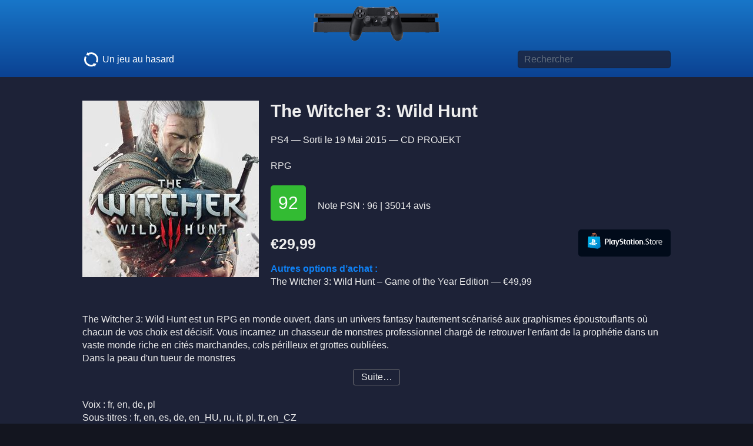

--- FILE ---
content_type: text/html; charset=UTF-8
request_url: https://www.pssurf.com/ps4/2225/the-witcher-3-wild-hunt
body_size: 6174
content:
<!DOCTYPE html><html lang="fr"> <head>    <link rel=stylesheet href="/_css/min/play.css?1606386100"><script src="/_js/play.js?1570358751"></script><meta name="viewport" content="width=device-width, user-scalable=yes"><link rel="apple-touch-icon" sizes="120x120" href="/_gfx/favicons/apple-icon-120x120.png">
		 	<link rel="apple-touch-icon" sizes="152x152" href="/_gfx/favicons/apple-icon-152x152.png">
		 	<link rel="apple-touch-icon" sizes="180x180" href="/_gfx/favicons/apple-icon-180x180.png">
		 	<link rel="icon" type="image/png" sizes="192x192"  href="/_gfx/favicons/android-icon-192x192.png">
		 	<link rel="icon" type="image/png" sizes="32x32" href="/_gfx/favicons/favicon-32x32.png">
		 	<link rel="icon" type="image/png" sizes="96x96" href="/_gfx/favicons/favicon-96x96.png">
		 	<link rel="icon" type="image/png" sizes="16x16" href="/_gfx/favicons/favicon-16x16.png">
		 	<link rel="manifest" href="/manifest.json">
		 	<meta name="msapplication-TileColor" content="#236cd6">
		 	<meta name="msapplication-TileImage" content="/_gfx/favicons/ms-icon-144x144.png">
		 	<meta name="theme-color" content="#13151f"><meta name="twitter:site" content="@ps_surf">
			<meta name="twitter:card" content="summary"><script async src="https://pagead2.googlesyndication.com/pagead/js/adsbygoogle.js?client=ca-pub-0693340041244103" crossorigin="anonymous"></script><meta property="og:url" content="https://www.pssurf.com/ps4/2225/the-witcher-3-wild-hunt">
<meta property="og:image" content="https://www.pssurf.com/_gfx/covers/fr-fr/300x300/2225@2x.jpg">
<meta property="og:image:width" content="600">
<meta property="og:image:height" content="600">
<meta property="twitter:image" content="https://www.pssurf.com/_gfx/covers/fr-fr/300x300/2225@2x.jpg">
<title>The Witcher 3: Wild Hunt sur PS4 - PSSurf</title>
<meta property="og:title" content="The Witcher 3: Wild Hunt sur PS4 - PSSurf">
<meta name="description" content="RPG -  The Witcher 3: Wild Hunt est un RPG en monde ouvert, dans un univers fantasy hautement scénarisé aux graphismes époustouflants où chacun de vos choix est décisif."><meta name="twitter:description" content="RPG -  The Witcher 3: Wild Hunt est un RPG en monde ouvert, dans un univers fantasy hautement scénarisé aux graphismes époustouflants où chacun de vos choix est décisif.">
	<script type="application/ld+json">
	{
		"@context": "https://schema.org/",
		"@type": "Product",
		"image": "/_gfx/covers/fr-fr/300x300/2225@2x.jpg",
		"name": "The Witcher 3: Wild Hunt",
		"brand": "CD PROJEKT",
		"description": " The Witcher 3: Wild Hunt est un RPG en monde ouvert, dans un univers fantasy hautement scénarisé aux graphismes époustouflants où chacun de vos choix est décisif. Vous incarnez un chasseur de monstres professionnel chargé de retrouver l'enfant de la prophétie dans un vaste monde riche en cités","review": {
				"@type": "Review",
				"reviewRating": {
					"@type": "Rating",
					"ratingValue": "92",
					"bestRating": "100"
				},
				"author": {
					"@type": "Organization",
					"name": "Mtacritic"
				}
			},
		"offers": {
			"@type": "Offer",
			"priceCurrency": "EUR",
			"price": "29.99",
			
			"itemCondition": "https://schema.org/NewCondition",
			"availability": "https://schema.org/InStock",
			"seller": {
				"@type": "Organization",
				"name": "Sony"
			}
		}
	}
	</script> <script nonce="sVAcLFBgYS6maVGW24uJSNRORu0=">'use strict';
			
			function data_src_to_src(o)
			{
				if (o.hasAttribute('data-srcset'))
				{
					o.srcset = o.getAttribute('data-srcset');
					o.removeAttribute('data-srcset');
				}
				
				if (o.hasAttribute('data-src'))
				{
					o.src = o.getAttribute('data-src');
					o.removeAttribute('data-src');
				}
			}
			
			function loadScreenShots()
			{
				var items = document.querySelectorAll('mediasContainer img[data-src]');
				for (var i = 0; i < items.length; i++)
				{
					data_src_to_src(items[i]);
				}
			}
			
			function loadOneMoreScreenShot()
			{
				var item = document.querySelector('mediasContainer img[data-src]');
				if (!!item)
					data_src_to_src(item);
			}</script> <noscript>  <style nonce="sVAcLFBgYS6maVGW24uJSNRORu0="> #description {height:auto; transition:none;} #descriptionMore {display: none} mediasContainer #YTPlaceholder {display: none} /* mediasContainer video {display: block;} non: les lecteurs vidéo de Safari, Chrome, Firefox nécessitent Javascript :-/ */ img[data-src] {display:none} </style> </noscript> </head> <body> <header class="siteHeader"> <a href="/" id="aSiteLogo"><img src="/_gfx/ps4.png" height=60 width=216 alt="PSSurf"></a> <form class="globalWidth formGlobalSearch" action="/search/"> <a class="roulette" href="/_services/random-game.php" rel="nofollow"><img src="/_gfx/refresh.svg" width=30 height=30 alt=""> Un jeu au hasard</a> <input type="text" id="input_search" name="q" class="inputGlobalSearch" value=""  placeholder="Rechercher" required aria-label="Titre de jeu à rechercher" autocomplete="off" autocorrect="off" autocapitalize="off" spellcheck="false"> </form></header> <main id="main_gamePage" class="globalWidth"> <section class="game--coverContainer"> <img  src="/_gfx/covers/fr-fr/300x300/2225.jpg"  srcset="/_gfx/covers/fr-fr/300x300/2225.jpg 1x, /_gfx/covers/fr-fr/300x300/2225@2x.jpg 2x"  width=300 height=300 alt=""> </section> <section id="gameInfos"> <h1>The Witcher 3: Wild Hunt</h1> PS4 — Sorti le <time class="release">19 mai 2015</time> — <a href="/?brand=272" class="textLink">CD PROJEKT</a><br>
<br>
<a class="textLink" href="/?cat=10">RPG</a><br>
<br>
 <a href="https://www.metacritic.com/game/playstation-4/the-witcher-3-wild-hunt" class="Metascore MetascoreGood growingButton" target="metacritic" rel="nofollow noopener noreferrer">92</metacritic></a>  &nbsp; &nbsp; <nobr>Note PSN : 96 | 35014 avis</nobr> <br>
<br>
<price > <a href="https://store.playstation.com/fr-fr/product/EP4497-CUSA01439_00-0000000000000001" id="playstationStoreLink" class="PSStore growingButton" target="psn" rel="nofollow noopener noreferrer"> <img src="/_gfx/PSStore-logo.svg" width=137 height=30 alt="Playstation Store"> </a> <normalPrice>€29,99</normalPrice>  <br>
 <clearboth></clearboth> <buyOptions> <buyOptionsTitle>Autres options d’achat :</buyOptionsTitle>  <a class="textLink" href="https://www.pssurf.com/ps4/1576/the-witcher-3-wild-hunt-game-of-the-year-edition"> The Witcher 3: Wild Hunt – Game of the Year Edition — <strong>€49,99</strong> </a>  <br>
 </buyOptions>  </prices> </section> <clearboth></clearboth> <section id="description"><br/>The Witcher 3: Wild Hunt est un RPG en monde ouvert, dans un univers fantasy hautement scénarisé aux graphismes époustouflants où chacun de vos choix est décisif. Vous incarnez un chasseur de monstres professionnel chargé de retrouver l'enfant de la prophétie dans un vaste monde riche en cités marchandes, cols périlleux et grottes oubliées.<br/>Dans la peau d'un tueur de monstres<br/>Formés dès leur plus jeune âge et dotés de capacités surhumaines suite à des mutations, les sorceleurs représentent une force d'opposition peu considérée.<br/>Explorez un monde fantasy non manichéen<br/>Conçu pour offrir un nombre d'aventures incalculable, l'univers de The Witcher a défini de nouveaux standards en termes de taille, profondeur et complexité.<br/>Recherchez l'enfant de la prophétie<br/>Acceptez le contrat de votre carrière en cherchant l'enfant de la prophétie, sur les épaules de laquelle repose le sort du monde.<br/>Un seul joueur hors ligne<br/>Utilise la fonction de vibration DUALSHOCK 4<br/>Le jeu PS4 peut être contrôlé par la PS Vita<div class="gameCopyright"></div><div class="ps4game_on_ps5_warning">Pour jouer à ce jeu sur une PS5, il est peut-être nécessaire de mettre à jour votre système avec la version la plus récente du logiciel système. Bien que ce jeu soit jouable sur une PS5, il se peut que certaines de ses fonctionnalités ne soient disponibles que sur une PS4. Consultez PlayStation.com/bc pour en savoir plus.</div></section> <a href="#" id="descriptionMore">Suite…</a> <script nonce="sVAcLFBgYS6maVGW24uJSNRORu0=">var oDesc = document.getElementById('description');
				var o = document.getElementById('descriptionMore');
					
				if (oDesc.scrollHeight > parseInt(window.getComputedStyle(oDesc).height, 10))
				{
					o.onclick = function() {
						// oDesc.style.overflow = 'auto';
						oDesc.style.height = oDesc.scrollHeight + 'px';
						this.style.display = 'none';
						return false;
					}
				}
				else
					o.className = 'descriptionMoreHidden';</script> <section id="langues"> <br>Voix : fr, en, de, pl<br>Sous-titres : fr, en, es, de, en_HU, ru, it, pl, tr, en_CZ </section> <section id="playingCharacteristics"> <div class="infoBlock"> Joueurs en local <div class="value">1 </div> </div> <div class="infoBlock"> Joueurs en ligne  <div class="value disabled">non</div>  </div> <div class="infoBlock"> PEGI <div class="value">18</div> </div> <div class="infoBlock"> Poids <div class="value">31 Go</div> </div>  </section>  <mediasContainer> <div id="YTPlaceholder"><style nonce="sVAcLFBgYS6maVGW24uJSNRORu0=">.ytp-thumbnail {background-image:url(https://i.ytimg.com/vi/t_iBHLpI-c8/sddefault.jpg);}</style><link rel="stylesheet" href="/_css/3rd_party/lazyYT/lazyYT.php?2"><script src="/_js/3rd_party/3rd_party.lazyYT.php?4"></script><a href="https://www.youtube.com/watch?v=t_iBHLpI-c8" id="lazyYT_t_iBHLpI-c8" target="_blank" rel="nofollow noopener" class="js-lazyYT" data-youtube-id="t_iBHLpI-c8" data-youtube-start="300" data-parameters="vq=hd1080"  title="The Witcher 3 Wild Hunt Walkthrough PART 1 (PS4) Gameplay No Commentary [1080p] TRUE-HD QUALITY" data-touchable><div class="ytp-thumbnail lazyYT-image-loaded"></div></a><script nonce="sVAcLFBgYS6maVGW24uJSNRORu0=">document.addEventListener('DOMContentLoaded', function() {lazyYT.init('.js-lazyYT');});</script></div>  <video preload=metadata controls data-src="https://apollo2.dl.playstation.net/cdn/EP4497/CUSA01439_00/FREE_CONTENTOTUoXY4NBga5nj516f63/PREVIEW_GAMEPLAY_VIDEO_449081.mp4"></video>  <a class="image-link" href="/_gfx/screenshots/max/2225_PREVIEW_SCREENSHOT1_449081.jpg"><img src="/_gfx/screenshots/640x360/2225_PREVIEW_SCREENSHOT1_449081.jpg" srcset="/_gfx/screenshots/640x360/2225_PREVIEW_SCREENSHOT1_449081.jpg 1x, /_gfx/screenshots/640x360/2225_PREVIEW_SCREENSHOT1_449081@2x.jpg 2x"  alt=""></a>  <a class="image-link" href="/_gfx/screenshots/max/2225_PREVIEW_SCREENSHOT2_449081.jpg"><img data-src="/_gfx/screenshots/640x360/2225_PREVIEW_SCREENSHOT2_449081.jpg" data-srcset="/_gfx/screenshots/640x360/2225_PREVIEW_SCREENSHOT2_449081.jpg 1x, /_gfx/screenshots/640x360/2225_PREVIEW_SCREENSHOT2_449081@2x.jpg 2x"  alt=""><noscript><img src="/_gfx/screenshots/640x360/2225_PREVIEW_SCREENSHOT2_449081.jpg" srcset="/_gfx/screenshots/640x360/2225_PREVIEW_SCREENSHOT2_449081.jpg 1x, /_gfx/screenshots/640x360/2225_PREVIEW_SCREENSHOT2_449081@2x.jpg 2x"  alt=""></noscript></a>  <a class="image-link" href="/_gfx/screenshots/max/2225_PREVIEW_SCREENSHOT3_449081.jpg"><img data-src="/_gfx/screenshots/640x360/2225_PREVIEW_SCREENSHOT3_449081.jpg" data-srcset="/_gfx/screenshots/640x360/2225_PREVIEW_SCREENSHOT3_449081.jpg 1x, /_gfx/screenshots/640x360/2225_PREVIEW_SCREENSHOT3_449081@2x.jpg 2x"  alt=""><noscript><img src="/_gfx/screenshots/640x360/2225_PREVIEW_SCREENSHOT3_449081.jpg" srcset="/_gfx/screenshots/640x360/2225_PREVIEW_SCREENSHOT3_449081.jpg 1x, /_gfx/screenshots/640x360/2225_PREVIEW_SCREENSHOT3_449081@2x.jpg 2x"  alt=""></noscript></a>  <a class="image-link" href="/_gfx/screenshots/max/2225_PREVIEW_SCREENSHOT4_449081.jpg"><img data-src="/_gfx/screenshots/640x360/2225_PREVIEW_SCREENSHOT4_449081.jpg" data-srcset="/_gfx/screenshots/640x360/2225_PREVIEW_SCREENSHOT4_449081.jpg 1x, /_gfx/screenshots/640x360/2225_PREVIEW_SCREENSHOT4_449081@2x.jpg 2x"  alt=""><noscript><img src="/_gfx/screenshots/640x360/2225_PREVIEW_SCREENSHOT4_449081.jpg" srcset="/_gfx/screenshots/640x360/2225_PREVIEW_SCREENSHOT4_449081.jpg 1x, /_gfx/screenshots/640x360/2225_PREVIEW_SCREENSHOT4_449081@2x.jpg 2x"  alt=""></noscript></a>  <a class="image-link" href="/_gfx/screenshots/max/2225_PREVIEW_SCREENSHOT5_449081.jpg"><img data-src="/_gfx/screenshots/640x360/2225_PREVIEW_SCREENSHOT5_449081.jpg" data-srcset="/_gfx/screenshots/640x360/2225_PREVIEW_SCREENSHOT5_449081.jpg 1x, /_gfx/screenshots/640x360/2225_PREVIEW_SCREENSHOT5_449081@2x.jpg 2x"  alt=""><noscript><img src="/_gfx/screenshots/640x360/2225_PREVIEW_SCREENSHOT5_449081.jpg" srcset="/_gfx/screenshots/640x360/2225_PREVIEW_SCREENSHOT5_449081.jpg 1x, /_gfx/screenshots/640x360/2225_PREVIEW_SCREENSHOT5_449081@2x.jpg 2x"  alt=""></noscript></a>  <a class="image-link" href="/_gfx/screenshots/max/2225_PREVIEW_SCREENSHOT6_449081.jpg"><img data-src="/_gfx/screenshots/640x360/2225_PREVIEW_SCREENSHOT6_449081.jpg" data-srcset="/_gfx/screenshots/640x360/2225_PREVIEW_SCREENSHOT6_449081.jpg 1x, /_gfx/screenshots/640x360/2225_PREVIEW_SCREENSHOT6_449081@2x.jpg 2x"  alt=""><noscript><img src="/_gfx/screenshots/640x360/2225_PREVIEW_SCREENSHOT6_449081.jpg" srcset="/_gfx/screenshots/640x360/2225_PREVIEW_SCREENSHOT6_449081.jpg 1x, /_gfx/screenshots/640x360/2225_PREVIEW_SCREENSHOT6_449081@2x.jpg 2x"  alt=""></noscript></a>  <a class="image-link" href="/_gfx/screenshots/max/2225_PREVIEW_SCREENSHOT7_449081.jpg"><img data-src="/_gfx/screenshots/640x360/2225_PREVIEW_SCREENSHOT7_449081.jpg" data-srcset="/_gfx/screenshots/640x360/2225_PREVIEW_SCREENSHOT7_449081.jpg 1x, /_gfx/screenshots/640x360/2225_PREVIEW_SCREENSHOT7_449081@2x.jpg 2x"  alt=""><noscript><img src="/_gfx/screenshots/640x360/2225_PREVIEW_SCREENSHOT7_449081.jpg" srcset="/_gfx/screenshots/640x360/2225_PREVIEW_SCREENSHOT7_449081.jpg 1x, /_gfx/screenshots/640x360/2225_PREVIEW_SCREENSHOT7_449081@2x.jpg 2x"  alt=""></noscript></a>  <a class="image-link" href="/_gfx/screenshots/max/2225_PREVIEW_SCREENSHOT8_449081.jpg"><img data-src="/_gfx/screenshots/640x360/2225_PREVIEW_SCREENSHOT8_449081.jpg" data-srcset="/_gfx/screenshots/640x360/2225_PREVIEW_SCREENSHOT8_449081.jpg 1x, /_gfx/screenshots/640x360/2225_PREVIEW_SCREENSHOT8_449081@2x.jpg 2x"  alt=""><noscript><img src="/_gfx/screenshots/640x360/2225_PREVIEW_SCREENSHOT8_449081.jpg" srcset="/_gfx/screenshots/640x360/2225_PREVIEW_SCREENSHOT8_449081.jpg 1x, /_gfx/screenshots/640x360/2225_PREVIEW_SCREENSHOT8_449081@2x.jpg 2x"  alt=""></noscript></a>  <a class="image-link" href="/_gfx/screenshots/max/2225_PREVIEW_SCREENSHOT9_449081.jpg"><img data-src="/_gfx/screenshots/640x360/2225_PREVIEW_SCREENSHOT9_449081.jpg" data-srcset="/_gfx/screenshots/640x360/2225_PREVIEW_SCREENSHOT9_449081.jpg 1x, /_gfx/screenshots/640x360/2225_PREVIEW_SCREENSHOT9_449081@2x.jpg 2x"  alt=""><noscript><img src="/_gfx/screenshots/640x360/2225_PREVIEW_SCREENSHOT9_449081.jpg" srcset="/_gfx/screenshots/640x360/2225_PREVIEW_SCREENSHOT9_449081.jpg 1x, /_gfx/screenshots/640x360/2225_PREVIEW_SCREENSHOT9_449081@2x.jpg 2x"  alt=""></noscript></a>  <a class="image-link" href="/_gfx/screenshots/max/2225_PREVIEW_SCREENSHOT10_449081.jpg"><img data-src="/_gfx/screenshots/640x360/2225_PREVIEW_SCREENSHOT10_449081.jpg" data-srcset="/_gfx/screenshots/640x360/2225_PREVIEW_SCREENSHOT10_449081.jpg 1x, /_gfx/screenshots/640x360/2225_PREVIEW_SCREENSHOT10_449081@2x.jpg 2x"  alt=""><noscript><img src="/_gfx/screenshots/640x360/2225_PREVIEW_SCREENSHOT10_449081.jpg" srcset="/_gfx/screenshots/640x360/2225_PREVIEW_SCREENSHOT10_449081.jpg 1x, /_gfx/screenshots/640x360/2225_PREVIEW_SCREENSHOT10_449081@2x.jpg 2x"  alt=""></noscript></a>  </mediasContainer> <script nonce="sVAcLFBgYS6maVGW24uJSNRORu0=">'use strict';
					
					function enableVisibleMedias()
					{
						var shown = 1, // directement à 1 : le placeholderYT, toujours inséré directement dans le HTL pour éviter les bugs de synchro
							videos = document.querySelectorAll('mediasContainer video'),
							screenshots = document.querySelectorAll('mediasContainer .image-link img'),
							i;
						// pas de vidéo Sony > masque le switch permettant de les afficher
						if (videos.length === 0)
							document.getElementById('sonyVideosSwitch').classList.add('_display_none');
						
						for (i = 0; i < videos.length; i++)
						{
							if (sony_videos)
							{
								data_src_to_src( videos[i] );
								shown++;
							}
						}
						
						for (i = 0; i < screenshots.length; i++)
						{
							if (shown++ >= 2)
								break;
							
							data_src_to_src( screenshots[i] );
						}
					}
					
					var sony_videos = localStorage.getItem("sony-videos");
					sony_videos = (sony_videos === 'true');
					
					function update_sony_videos()
					{
						// bouton sony_video on/off
						if (sony_videos)
							document.querySelector('mediasContainer').classList.add('sony-videos');
						else
							document.querySelector('mediasContainer').classList.remove('sony-videos');
						
						// définit les src ou stoppe les vidéos
						var items = document.querySelectorAll("mediasContainer video");
						for (var i = 0; i < items.length; i++)
						{
							if (sony_videos)
								data_src_to_src( items[i] );
							else
								items[i].pause();
						}
					}
					
					
					
					
					document.write('<label class="switch" id="sonyVideosSwitch">Vidéos PS Store <input class="apple-switch" type=checkbox id=sony_videos value=1 ' + (sony_videos ? 'checked="checked"' : '') + '></label>');
					
					enableVisibleMedias();
					update_sony_videos();
	
					document.getElementById('sony_videos').onchange = function() {
						sony_videos = this.checked;
						localStorage.setItem("sony-videos", sony_videos);
						update_sony_videos();
					}</script>  </main>  <aside id="similarGames" class="globalWidth"> <h2>Vous aimerez peut-être</h2> <clearboth></clearboth> <ul id="similarGamesList">  <li><a href="https://www.pssurf.com/ps4/4640/persona-5-royal"> <div class="title">Persona 5 Royal</div> <score class="MetascoreGood">95</score> <img loading=lazy  src="/_gfx/covers/fr-fr/160x160/4640.jpg"  srcset="/_gfx/covers/fr-fr/160x160/4640.jpg 1x, /_gfx/covers/fr-fr/160x160/4640@2x.jpg 2x"  width=160 height=160 alt=""><br>
 <prices> €59,99<br>
</prices>  </a></li>  <li><a href="https://www.pssurf.com/ps4/1299/persona-5"> <div class="title">Persona 5</div> <score class="MetascoreGood">93</score> <img loading=lazy  src="/_gfx/covers/fr-fr/160x160/1299.jpg"  srcset="/_gfx/covers/fr-fr/160x160/1299.jpg 1x, /_gfx/covers/fr-fr/160x160/1299@2x.jpg 2x"  width=160 height=160 alt=""><br>
 <prices> €59,99<br>
</prices>  </a></li>  <li><a href="https://www.pssurf.com/ps4/452/divinity-original-sin-2-definitive-edition"> <div class="title">Divinity: Original Sin 2 - Definitive Edition</div> <score class="MetascoreGood">92</score> <img loading=lazy  src="/_gfx/covers/fr-fr/160x160/452.jpg"  srcset="/_gfx/covers/fr-fr/160x160/452.jpg 1x, /_gfx/covers/fr-fr/160x160/452@2x.jpg 2x"  width=160 height=160 alt=""><br>
 <prices> €59,99<br>
</prices>  </a></li>  <li><a href="https://www.pssurf.com/ps4/2290/nier-automata-game-of-the-yorha-edition"> <div class="title">NieR: Automata Game of the YoRHa Edition</div> <score class="MetascoreGood">91</score> <img loading=lazy  src="/_gfx/covers/fr-fr/160x160/2290.jpg"  srcset="/_gfx/covers/fr-fr/160x160/2290.jpg 1x, /_gfx/covers/fr-fr/160x160/2290@2x.jpg 2x"  width=160 height=160 alt=""><br>
 <prices> €39,99<br>
</prices>  </a></li>  <li><a href="https://www.pssurf.com/ps4/4995/dragon-quest-xi-s-les-combattants-de-la-destinee-edition-ultime"> <div class="title">DRAGON QUEST XI S : Les Combattants de la destinée - Édition ultime</div> <score class="MetascoreGood">91</score> <img loading=lazy  src="/_gfx/covers/fr-fr/160x160/4995.jpg"  srcset="/_gfx/covers/fr-fr/160x160/4995.jpg 1x, /_gfx/covers/fr-fr/160x160/4995@2x.jpg 2x"  width=160 height=160 alt=""><br>
 <prices> €39,99<br>
</prices>  </a></li>  </ul> </aside> <footer class="siteFooter"> &nbsp; <script nonce="sVAcLFBgYS6maVGW24uJSNRORu0=">"use strict";var autoCompleterHook=new zk_autocomplete("input_search",{dataSRC:"/_services/autocomplete.php",onItemSelect:function(e,t){document.location.href=t},matchMode:"contains"});</script></footer> <link rel="stylesheet" href="/_css/min/photoswipe.css"><script src="/_js/3rd_party/photoswipe/photoswipe.min.js"></script> <script src="/_js/3rd_party/photoswipe/photoswipe-ui-default.min.js"></script><div class="pswp" tabindex="-1" role="dialog" aria-hidden="true">  <div class="pswp__bg"></div>  <div class="pswp__scroll-wrap">  <div class="pswp__container"> <div class="pswp__item"></div> <div class="pswp__item"></div> <div class="pswp__item"></div> </div>  <div class="pswp__ui pswp__ui--hidden"> <div class="pswp__top-bar">  <div class="pswp__counter"></div> <button class="pswp__button pswp__button--close" title="Close (Esc)"></button> <button class="pswp__button pswp__button--share" title="Share"></button> <button class="pswp__button pswp__button--fs" title="Toggle fullscreen"></button> <button class="pswp__button pswp__button--zoom" title="Zoom in/out"></button>   <div class="pswp__preloader"> <div class="pswp__preloader__icn"> <div class="pswp__preloader__cut"> <div class="pswp__preloader__donut"></div> </div> </div> </div> </div> <div class="pswp__share-modal pswp__share-modal--hidden pswp__single-tap"> <div class="pswp__share-tooltip"></div> </div> <button class="pswp__button pswp__button--arrow--left" title="Previous (arrow left)"> </button> <button class="pswp__button pswp__button--arrow--right" title="Next (arrow right)"> </button> <div class="pswp__caption"> <div class="pswp__caption__center"></div> </div> </div> </div></div> </body> <script nonce="sVAcLFBgYS6maVGW24uJSNRORu0=">'use strict';
		var o = document.querySelector('mediasContainer');
		if (!!o) o.onscroll = function() {
			loadScreenShots();
			this.onload = null;
			
			// Charge une image de plus (hors zone affichage, en cas de scroll) si on affiche ne serait-ce qu'un pixel de la zone des screenshots
			window.onload = function () {
				if (typeof(IntersectionObserver) === 'function')
				{
					var io = new IntersectionObserver(function(entries) {
						if (entries[0].isIntersecting)
						{
							loadOneMoreScreenShot();
							io.unobserve(document.querySelector('mediasContainer'));
						}
					}, );
					// Start observing an element
					io.observe(document.querySelector('mediasContainer'));
				}
				else
				{
					// pas d'interactionobserver => charge une image de plus sans plus de test
					loadOneMoreScreenShot();
				}
			}
		}
				
		
		/* lecteur YouTube en pause si on clique sur un lien externe */
		playstationStoreLink.addEventListener('click', function() {
			multiPlayers.pauseAllPlayers();
		});
		
		
		/* Photoswipe */
		addEventListener("DOMContentLoaded", function() {
			
			/* en mode playstation (affichage télé), on peut voir un média de plus */
			var playstation_mode = document.querySelector('html.playstation');
			if (!!playstation_mode)
				loadOneMoreScreenShot()
			
			
			var pswpElement = document.querySelectorAll('.pswp')[0];
			var links = document.querySelectorAll('a.image-link');
			var items = [];
			var gallery;
			var options = {
				bgOpacity: 0.75, // #0b0b0b 0.8
				index: 0, // start
				loop: false,
				getThumbBoundsFn: function(index) {
				    var thumbnail = links[index];
				    var pageYScroll = window.pageYOffset || document.documentElement.scrollTop; 
				    var rect = thumbnail.getBoundingClientRect(); 
				    return {x:rect.left, y:rect.top + pageYScroll, w:rect.width};
				}
			};
			for (var i = 0; i < links.length; i++)
			{
				items.push({
					src: links[i].href,
					msrc: links[i].href, // version medium (utilisée pendant le zoom)
					w: 1920,
					h: 1080
				});
					
				links[i].setAttribute('data-index', i);
				links[i].setAttribute('data-size', '1920x1080');
				links[i].onclick = function() {
					options.index = parseInt(this.getAttribute('data-index'), 10);
					gallery = new PhotoSwipe( pswpElement, PhotoSwipeUI_Default, items, options);
		        	gallery.init();
		        	return false;
				}
			}
						
		});</script></html>

--- FILE ---
content_type: text/html; charset=utf-8
request_url: https://www.youtube-nocookie.com/embed/t_iBHLpI-c8?vq=hd1080&rel=0&start=300&autoplay=0&playsinline=1&enablejsapi=1
body_size: 45152
content:
<!DOCTYPE html><html lang="en" dir="ltr" data-cast-api-enabled="true"><head><meta name="viewport" content="width=device-width, initial-scale=1"><meta name="robots" content="noindex"><script nonce="12K9cmBRAKVbWp0pl9g_9g">if ('undefined' == typeof Symbol || 'undefined' == typeof Symbol.iterator) {delete Array.prototype.entries;}</script><style name="www-roboto" nonce="DxFerCXglEE0LFomuoVY3g">@font-face{font-family:'Roboto';font-style:normal;font-weight:400;font-stretch:100%;src:url(//fonts.gstatic.com/s/roboto/v48/KFO7CnqEu92Fr1ME7kSn66aGLdTylUAMa3GUBHMdazTgWw.woff2)format('woff2');unicode-range:U+0460-052F,U+1C80-1C8A,U+20B4,U+2DE0-2DFF,U+A640-A69F,U+FE2E-FE2F;}@font-face{font-family:'Roboto';font-style:normal;font-weight:400;font-stretch:100%;src:url(//fonts.gstatic.com/s/roboto/v48/KFO7CnqEu92Fr1ME7kSn66aGLdTylUAMa3iUBHMdazTgWw.woff2)format('woff2');unicode-range:U+0301,U+0400-045F,U+0490-0491,U+04B0-04B1,U+2116;}@font-face{font-family:'Roboto';font-style:normal;font-weight:400;font-stretch:100%;src:url(//fonts.gstatic.com/s/roboto/v48/KFO7CnqEu92Fr1ME7kSn66aGLdTylUAMa3CUBHMdazTgWw.woff2)format('woff2');unicode-range:U+1F00-1FFF;}@font-face{font-family:'Roboto';font-style:normal;font-weight:400;font-stretch:100%;src:url(//fonts.gstatic.com/s/roboto/v48/KFO7CnqEu92Fr1ME7kSn66aGLdTylUAMa3-UBHMdazTgWw.woff2)format('woff2');unicode-range:U+0370-0377,U+037A-037F,U+0384-038A,U+038C,U+038E-03A1,U+03A3-03FF;}@font-face{font-family:'Roboto';font-style:normal;font-weight:400;font-stretch:100%;src:url(//fonts.gstatic.com/s/roboto/v48/KFO7CnqEu92Fr1ME7kSn66aGLdTylUAMawCUBHMdazTgWw.woff2)format('woff2');unicode-range:U+0302-0303,U+0305,U+0307-0308,U+0310,U+0312,U+0315,U+031A,U+0326-0327,U+032C,U+032F-0330,U+0332-0333,U+0338,U+033A,U+0346,U+034D,U+0391-03A1,U+03A3-03A9,U+03B1-03C9,U+03D1,U+03D5-03D6,U+03F0-03F1,U+03F4-03F5,U+2016-2017,U+2034-2038,U+203C,U+2040,U+2043,U+2047,U+2050,U+2057,U+205F,U+2070-2071,U+2074-208E,U+2090-209C,U+20D0-20DC,U+20E1,U+20E5-20EF,U+2100-2112,U+2114-2115,U+2117-2121,U+2123-214F,U+2190,U+2192,U+2194-21AE,U+21B0-21E5,U+21F1-21F2,U+21F4-2211,U+2213-2214,U+2216-22FF,U+2308-230B,U+2310,U+2319,U+231C-2321,U+2336-237A,U+237C,U+2395,U+239B-23B7,U+23D0,U+23DC-23E1,U+2474-2475,U+25AF,U+25B3,U+25B7,U+25BD,U+25C1,U+25CA,U+25CC,U+25FB,U+266D-266F,U+27C0-27FF,U+2900-2AFF,U+2B0E-2B11,U+2B30-2B4C,U+2BFE,U+3030,U+FF5B,U+FF5D,U+1D400-1D7FF,U+1EE00-1EEFF;}@font-face{font-family:'Roboto';font-style:normal;font-weight:400;font-stretch:100%;src:url(//fonts.gstatic.com/s/roboto/v48/KFO7CnqEu92Fr1ME7kSn66aGLdTylUAMaxKUBHMdazTgWw.woff2)format('woff2');unicode-range:U+0001-000C,U+000E-001F,U+007F-009F,U+20DD-20E0,U+20E2-20E4,U+2150-218F,U+2190,U+2192,U+2194-2199,U+21AF,U+21E6-21F0,U+21F3,U+2218-2219,U+2299,U+22C4-22C6,U+2300-243F,U+2440-244A,U+2460-24FF,U+25A0-27BF,U+2800-28FF,U+2921-2922,U+2981,U+29BF,U+29EB,U+2B00-2BFF,U+4DC0-4DFF,U+FFF9-FFFB,U+10140-1018E,U+10190-1019C,U+101A0,U+101D0-101FD,U+102E0-102FB,U+10E60-10E7E,U+1D2C0-1D2D3,U+1D2E0-1D37F,U+1F000-1F0FF,U+1F100-1F1AD,U+1F1E6-1F1FF,U+1F30D-1F30F,U+1F315,U+1F31C,U+1F31E,U+1F320-1F32C,U+1F336,U+1F378,U+1F37D,U+1F382,U+1F393-1F39F,U+1F3A7-1F3A8,U+1F3AC-1F3AF,U+1F3C2,U+1F3C4-1F3C6,U+1F3CA-1F3CE,U+1F3D4-1F3E0,U+1F3ED,U+1F3F1-1F3F3,U+1F3F5-1F3F7,U+1F408,U+1F415,U+1F41F,U+1F426,U+1F43F,U+1F441-1F442,U+1F444,U+1F446-1F449,U+1F44C-1F44E,U+1F453,U+1F46A,U+1F47D,U+1F4A3,U+1F4B0,U+1F4B3,U+1F4B9,U+1F4BB,U+1F4BF,U+1F4C8-1F4CB,U+1F4D6,U+1F4DA,U+1F4DF,U+1F4E3-1F4E6,U+1F4EA-1F4ED,U+1F4F7,U+1F4F9-1F4FB,U+1F4FD-1F4FE,U+1F503,U+1F507-1F50B,U+1F50D,U+1F512-1F513,U+1F53E-1F54A,U+1F54F-1F5FA,U+1F610,U+1F650-1F67F,U+1F687,U+1F68D,U+1F691,U+1F694,U+1F698,U+1F6AD,U+1F6B2,U+1F6B9-1F6BA,U+1F6BC,U+1F6C6-1F6CF,U+1F6D3-1F6D7,U+1F6E0-1F6EA,U+1F6F0-1F6F3,U+1F6F7-1F6FC,U+1F700-1F7FF,U+1F800-1F80B,U+1F810-1F847,U+1F850-1F859,U+1F860-1F887,U+1F890-1F8AD,U+1F8B0-1F8BB,U+1F8C0-1F8C1,U+1F900-1F90B,U+1F93B,U+1F946,U+1F984,U+1F996,U+1F9E9,U+1FA00-1FA6F,U+1FA70-1FA7C,U+1FA80-1FA89,U+1FA8F-1FAC6,U+1FACE-1FADC,U+1FADF-1FAE9,U+1FAF0-1FAF8,U+1FB00-1FBFF;}@font-face{font-family:'Roboto';font-style:normal;font-weight:400;font-stretch:100%;src:url(//fonts.gstatic.com/s/roboto/v48/KFO7CnqEu92Fr1ME7kSn66aGLdTylUAMa3OUBHMdazTgWw.woff2)format('woff2');unicode-range:U+0102-0103,U+0110-0111,U+0128-0129,U+0168-0169,U+01A0-01A1,U+01AF-01B0,U+0300-0301,U+0303-0304,U+0308-0309,U+0323,U+0329,U+1EA0-1EF9,U+20AB;}@font-face{font-family:'Roboto';font-style:normal;font-weight:400;font-stretch:100%;src:url(//fonts.gstatic.com/s/roboto/v48/KFO7CnqEu92Fr1ME7kSn66aGLdTylUAMa3KUBHMdazTgWw.woff2)format('woff2');unicode-range:U+0100-02BA,U+02BD-02C5,U+02C7-02CC,U+02CE-02D7,U+02DD-02FF,U+0304,U+0308,U+0329,U+1D00-1DBF,U+1E00-1E9F,U+1EF2-1EFF,U+2020,U+20A0-20AB,U+20AD-20C0,U+2113,U+2C60-2C7F,U+A720-A7FF;}@font-face{font-family:'Roboto';font-style:normal;font-weight:400;font-stretch:100%;src:url(//fonts.gstatic.com/s/roboto/v48/KFO7CnqEu92Fr1ME7kSn66aGLdTylUAMa3yUBHMdazQ.woff2)format('woff2');unicode-range:U+0000-00FF,U+0131,U+0152-0153,U+02BB-02BC,U+02C6,U+02DA,U+02DC,U+0304,U+0308,U+0329,U+2000-206F,U+20AC,U+2122,U+2191,U+2193,U+2212,U+2215,U+FEFF,U+FFFD;}@font-face{font-family:'Roboto';font-style:normal;font-weight:500;font-stretch:100%;src:url(//fonts.gstatic.com/s/roboto/v48/KFO7CnqEu92Fr1ME7kSn66aGLdTylUAMa3GUBHMdazTgWw.woff2)format('woff2');unicode-range:U+0460-052F,U+1C80-1C8A,U+20B4,U+2DE0-2DFF,U+A640-A69F,U+FE2E-FE2F;}@font-face{font-family:'Roboto';font-style:normal;font-weight:500;font-stretch:100%;src:url(//fonts.gstatic.com/s/roboto/v48/KFO7CnqEu92Fr1ME7kSn66aGLdTylUAMa3iUBHMdazTgWw.woff2)format('woff2');unicode-range:U+0301,U+0400-045F,U+0490-0491,U+04B0-04B1,U+2116;}@font-face{font-family:'Roboto';font-style:normal;font-weight:500;font-stretch:100%;src:url(//fonts.gstatic.com/s/roboto/v48/KFO7CnqEu92Fr1ME7kSn66aGLdTylUAMa3CUBHMdazTgWw.woff2)format('woff2');unicode-range:U+1F00-1FFF;}@font-face{font-family:'Roboto';font-style:normal;font-weight:500;font-stretch:100%;src:url(//fonts.gstatic.com/s/roboto/v48/KFO7CnqEu92Fr1ME7kSn66aGLdTylUAMa3-UBHMdazTgWw.woff2)format('woff2');unicode-range:U+0370-0377,U+037A-037F,U+0384-038A,U+038C,U+038E-03A1,U+03A3-03FF;}@font-face{font-family:'Roboto';font-style:normal;font-weight:500;font-stretch:100%;src:url(//fonts.gstatic.com/s/roboto/v48/KFO7CnqEu92Fr1ME7kSn66aGLdTylUAMawCUBHMdazTgWw.woff2)format('woff2');unicode-range:U+0302-0303,U+0305,U+0307-0308,U+0310,U+0312,U+0315,U+031A,U+0326-0327,U+032C,U+032F-0330,U+0332-0333,U+0338,U+033A,U+0346,U+034D,U+0391-03A1,U+03A3-03A9,U+03B1-03C9,U+03D1,U+03D5-03D6,U+03F0-03F1,U+03F4-03F5,U+2016-2017,U+2034-2038,U+203C,U+2040,U+2043,U+2047,U+2050,U+2057,U+205F,U+2070-2071,U+2074-208E,U+2090-209C,U+20D0-20DC,U+20E1,U+20E5-20EF,U+2100-2112,U+2114-2115,U+2117-2121,U+2123-214F,U+2190,U+2192,U+2194-21AE,U+21B0-21E5,U+21F1-21F2,U+21F4-2211,U+2213-2214,U+2216-22FF,U+2308-230B,U+2310,U+2319,U+231C-2321,U+2336-237A,U+237C,U+2395,U+239B-23B7,U+23D0,U+23DC-23E1,U+2474-2475,U+25AF,U+25B3,U+25B7,U+25BD,U+25C1,U+25CA,U+25CC,U+25FB,U+266D-266F,U+27C0-27FF,U+2900-2AFF,U+2B0E-2B11,U+2B30-2B4C,U+2BFE,U+3030,U+FF5B,U+FF5D,U+1D400-1D7FF,U+1EE00-1EEFF;}@font-face{font-family:'Roboto';font-style:normal;font-weight:500;font-stretch:100%;src:url(//fonts.gstatic.com/s/roboto/v48/KFO7CnqEu92Fr1ME7kSn66aGLdTylUAMaxKUBHMdazTgWw.woff2)format('woff2');unicode-range:U+0001-000C,U+000E-001F,U+007F-009F,U+20DD-20E0,U+20E2-20E4,U+2150-218F,U+2190,U+2192,U+2194-2199,U+21AF,U+21E6-21F0,U+21F3,U+2218-2219,U+2299,U+22C4-22C6,U+2300-243F,U+2440-244A,U+2460-24FF,U+25A0-27BF,U+2800-28FF,U+2921-2922,U+2981,U+29BF,U+29EB,U+2B00-2BFF,U+4DC0-4DFF,U+FFF9-FFFB,U+10140-1018E,U+10190-1019C,U+101A0,U+101D0-101FD,U+102E0-102FB,U+10E60-10E7E,U+1D2C0-1D2D3,U+1D2E0-1D37F,U+1F000-1F0FF,U+1F100-1F1AD,U+1F1E6-1F1FF,U+1F30D-1F30F,U+1F315,U+1F31C,U+1F31E,U+1F320-1F32C,U+1F336,U+1F378,U+1F37D,U+1F382,U+1F393-1F39F,U+1F3A7-1F3A8,U+1F3AC-1F3AF,U+1F3C2,U+1F3C4-1F3C6,U+1F3CA-1F3CE,U+1F3D4-1F3E0,U+1F3ED,U+1F3F1-1F3F3,U+1F3F5-1F3F7,U+1F408,U+1F415,U+1F41F,U+1F426,U+1F43F,U+1F441-1F442,U+1F444,U+1F446-1F449,U+1F44C-1F44E,U+1F453,U+1F46A,U+1F47D,U+1F4A3,U+1F4B0,U+1F4B3,U+1F4B9,U+1F4BB,U+1F4BF,U+1F4C8-1F4CB,U+1F4D6,U+1F4DA,U+1F4DF,U+1F4E3-1F4E6,U+1F4EA-1F4ED,U+1F4F7,U+1F4F9-1F4FB,U+1F4FD-1F4FE,U+1F503,U+1F507-1F50B,U+1F50D,U+1F512-1F513,U+1F53E-1F54A,U+1F54F-1F5FA,U+1F610,U+1F650-1F67F,U+1F687,U+1F68D,U+1F691,U+1F694,U+1F698,U+1F6AD,U+1F6B2,U+1F6B9-1F6BA,U+1F6BC,U+1F6C6-1F6CF,U+1F6D3-1F6D7,U+1F6E0-1F6EA,U+1F6F0-1F6F3,U+1F6F7-1F6FC,U+1F700-1F7FF,U+1F800-1F80B,U+1F810-1F847,U+1F850-1F859,U+1F860-1F887,U+1F890-1F8AD,U+1F8B0-1F8BB,U+1F8C0-1F8C1,U+1F900-1F90B,U+1F93B,U+1F946,U+1F984,U+1F996,U+1F9E9,U+1FA00-1FA6F,U+1FA70-1FA7C,U+1FA80-1FA89,U+1FA8F-1FAC6,U+1FACE-1FADC,U+1FADF-1FAE9,U+1FAF0-1FAF8,U+1FB00-1FBFF;}@font-face{font-family:'Roboto';font-style:normal;font-weight:500;font-stretch:100%;src:url(//fonts.gstatic.com/s/roboto/v48/KFO7CnqEu92Fr1ME7kSn66aGLdTylUAMa3OUBHMdazTgWw.woff2)format('woff2');unicode-range:U+0102-0103,U+0110-0111,U+0128-0129,U+0168-0169,U+01A0-01A1,U+01AF-01B0,U+0300-0301,U+0303-0304,U+0308-0309,U+0323,U+0329,U+1EA0-1EF9,U+20AB;}@font-face{font-family:'Roboto';font-style:normal;font-weight:500;font-stretch:100%;src:url(//fonts.gstatic.com/s/roboto/v48/KFO7CnqEu92Fr1ME7kSn66aGLdTylUAMa3KUBHMdazTgWw.woff2)format('woff2');unicode-range:U+0100-02BA,U+02BD-02C5,U+02C7-02CC,U+02CE-02D7,U+02DD-02FF,U+0304,U+0308,U+0329,U+1D00-1DBF,U+1E00-1E9F,U+1EF2-1EFF,U+2020,U+20A0-20AB,U+20AD-20C0,U+2113,U+2C60-2C7F,U+A720-A7FF;}@font-face{font-family:'Roboto';font-style:normal;font-weight:500;font-stretch:100%;src:url(//fonts.gstatic.com/s/roboto/v48/KFO7CnqEu92Fr1ME7kSn66aGLdTylUAMa3yUBHMdazQ.woff2)format('woff2');unicode-range:U+0000-00FF,U+0131,U+0152-0153,U+02BB-02BC,U+02C6,U+02DA,U+02DC,U+0304,U+0308,U+0329,U+2000-206F,U+20AC,U+2122,U+2191,U+2193,U+2212,U+2215,U+FEFF,U+FFFD;}</style><script name="www-roboto" nonce="12K9cmBRAKVbWp0pl9g_9g">if (document.fonts && document.fonts.load) {document.fonts.load("400 10pt Roboto", "E"); document.fonts.load("500 10pt Roboto", "E");}</script><link rel="stylesheet" href="/s/player/652bbb94/www-player.css" name="www-player" nonce="DxFerCXglEE0LFomuoVY3g"><style nonce="DxFerCXglEE0LFomuoVY3g">html {overflow: hidden;}body {font: 12px Roboto, Arial, sans-serif; background-color: #000; color: #fff; height: 100%; width: 100%; overflow: hidden; position: absolute; margin: 0; padding: 0;}#player {width: 100%; height: 100%;}h1 {text-align: center; color: #fff;}h3 {margin-top: 6px; margin-bottom: 3px;}.player-unavailable {position: absolute; top: 0; left: 0; right: 0; bottom: 0; padding: 25px; font-size: 13px; background: url(/img/meh7.png) 50% 65% no-repeat;}.player-unavailable .message {text-align: left; margin: 0 -5px 15px; padding: 0 5px 14px; border-bottom: 1px solid #888; font-size: 19px; font-weight: normal;}.player-unavailable a {color: #167ac6; text-decoration: none;}</style><script nonce="12K9cmBRAKVbWp0pl9g_9g">var ytcsi={gt:function(n){n=(n||"")+"data_";return ytcsi[n]||(ytcsi[n]={tick:{},info:{},gel:{preLoggedGelInfos:[]}})},now:window.performance&&window.performance.timing&&window.performance.now&&window.performance.timing.navigationStart?function(){return window.performance.timing.navigationStart+window.performance.now()}:function(){return(new Date).getTime()},tick:function(l,t,n){var ticks=ytcsi.gt(n).tick;var v=t||ytcsi.now();if(ticks[l]){ticks["_"+l]=ticks["_"+l]||[ticks[l]];ticks["_"+l].push(v)}ticks[l]=
v},info:function(k,v,n){ytcsi.gt(n).info[k]=v},infoGel:function(p,n){ytcsi.gt(n).gel.preLoggedGelInfos.push(p)},setStart:function(t,n){ytcsi.tick("_start",t,n)}};
(function(w,d){function isGecko(){if(!w.navigator)return false;try{if(w.navigator.userAgentData&&w.navigator.userAgentData.brands&&w.navigator.userAgentData.brands.length){var brands=w.navigator.userAgentData.brands;var i=0;for(;i<brands.length;i++)if(brands[i]&&brands[i].brand==="Firefox")return true;return false}}catch(e){setTimeout(function(){throw e;})}if(!w.navigator.userAgent)return false;var ua=w.navigator.userAgent;return ua.indexOf("Gecko")>0&&ua.toLowerCase().indexOf("webkit")<0&&ua.indexOf("Edge")<
0&&ua.indexOf("Trident")<0&&ua.indexOf("MSIE")<0}ytcsi.setStart(w.performance?w.performance.timing.responseStart:null);var isPrerender=(d.visibilityState||d.webkitVisibilityState)=="prerender";var vName=!d.visibilityState&&d.webkitVisibilityState?"webkitvisibilitychange":"visibilitychange";if(isPrerender){var startTick=function(){ytcsi.setStart();d.removeEventListener(vName,startTick)};d.addEventListener(vName,startTick,false)}if(d.addEventListener)d.addEventListener(vName,function(){ytcsi.tick("vc")},
false);if(isGecko()){var isHidden=(d.visibilityState||d.webkitVisibilityState)=="hidden";if(isHidden)ytcsi.tick("vc")}var slt=function(el,t){setTimeout(function(){var n=ytcsi.now();el.loadTime=n;if(el.slt)el.slt()},t)};w.__ytRIL=function(el){if(!el.getAttribute("data-thumb"))if(w.requestAnimationFrame)w.requestAnimationFrame(function(){slt(el,0)});else slt(el,16)}})(window,document);
</script><script nonce="12K9cmBRAKVbWp0pl9g_9g">var ytcfg={d:function(){return window.yt&&yt.config_||ytcfg.data_||(ytcfg.data_={})},get:function(k,o){return k in ytcfg.d()?ytcfg.d()[k]:o},set:function(){var a=arguments;if(a.length>1)ytcfg.d()[a[0]]=a[1];else{var k;for(k in a[0])ytcfg.d()[k]=a[0][k]}}};
ytcfg.set({"CLIENT_CANARY_STATE":"none","DEVICE":"cbr\u003dChrome\u0026cbrand\u003dapple\u0026cbrver\u003d131.0.0.0\u0026ceng\u003dWebKit\u0026cengver\u003d537.36\u0026cos\u003dMacintosh\u0026cosver\u003d10_15_7\u0026cplatform\u003dDESKTOP","EVENT_ID":"u_57abPOBcrClssPo4_g6AY","EXPERIMENT_FLAGS":{"ab_det_apb_b":true,"ab_det_apm":true,"ab_det_el_h":true,"ab_det_em_inj":true,"ab_l_sig_st":true,"ab_l_sig_st_e":true,"action_companion_center_align_description":true,"allow_skip_networkless":true,"always_send_and_write":true,"att_web_record_metrics":true,"attmusi":true,"c3_enable_button_impression_logging":true,"c3_watch_page_component":true,"cancel_pending_navs":true,"clean_up_manual_attribution_header":true,"config_age_report_killswitch":true,"cow_optimize_idom_compat":true,"csi_on_gel":true,"delhi_mweb_colorful_sd":true,"delhi_mweb_colorful_sd_v2":true,"deprecate_pair_servlet_enabled":true,"desktop_sparkles_light_cta_button":true,"disable_cached_masthead_data":true,"disable_child_node_auto_formatted_strings":true,"disable_log_to_visitor_layer":true,"disable_pacf_logging_for_memory_limited_tv":true,"embeds_desktop_enable_volume_slider":true,"embeds_enable_eid_enforcement_for_youtube":true,"embeds_enable_info_panel_dismissal":true,"embeds_enable_pfp_always_unbranded":true,"embeds_muted_autoplay_sound_fix":true,"embeds_serve_es6_client":true,"embeds_web_nwl_disable_nocookie":true,"embeds_web_updated_shorts_definition_fix":true,"enable_active_view_display_ad_renderer_web_home":true,"enable_ad_disclosure_banner_a11y_fix":true,"enable_android_web_view_top_insets_bugfix":true,"enable_client_sli_logging":true,"enable_client_streamz_web":true,"enable_client_ve_spec":true,"enable_cloud_save_error_popup_after_retry":true,"enable_dai_sdf_h5_preroll":true,"enable_datasync_id_header_in_web_vss_pings":true,"enable_default_mono_cta_migration_web_client":true,"enable_docked_chat_messages":true,"enable_drop_shadow_experiment":true,"enable_entity_store_from_dependency_injection":true,"enable_inline_muted_playback_on_web_search":true,"enable_inline_muted_playback_on_web_search_for_vdc":true,"enable_inline_muted_playback_on_web_search_for_vdcb":true,"enable_is_mini_app_page_active_bugfix":true,"enable_logging_first_user_action_after_game_ready":true,"enable_ltc_param_fetch_from_innertube":true,"enable_masthead_mweb_padding_fix":true,"enable_menu_renderer_button_in_mweb_hclr":true,"enable_mini_app_command_handler_mweb_fix":true,"enable_mini_guide_downloads_item":true,"enable_mixed_direction_formatted_strings":true,"enable_mweb_keyboard_shortcuts":true,"enable_mweb_new_caption_language_picker":true,"enable_names_handles_account_switcher":true,"enable_network_request_logging_on_game_events":true,"enable_new_paid_product_placement":true,"enable_open_in_new_tab_icon_for_short_dr_for_desktop_search":true,"enable_open_yt_content":true,"enable_origin_query_parameter_bugfix":true,"enable_pause_ads_on_ytv_html5":true,"enable_payments_purchase_manager":true,"enable_pdp_icon_prefetch":true,"enable_pl_r_si_fa":true,"enable_place_pivot_url":true,"enable_pv_screen_modern_text":true,"enable_removing_navbar_title_on_hashtag_page_mweb":true,"enable_rta_manager":true,"enable_sdf_companion_h5":true,"enable_sdf_dai_h5_midroll":true,"enable_sdf_h5_endemic_mid_post_roll":true,"enable_sdf_on_h5_unplugged_vod_midroll":true,"enable_sdf_shorts_player_bytes_h5":true,"enable_sending_unwrapped_game_audio_as_serialized_metadata":true,"enable_sfv_effect_pivot_url":true,"enable_shorts_new_carousel":true,"enable_skip_ad_guidance_prompt":true,"enable_skippable_ads_for_unplugged_ad_pod":true,"enable_smearing_expansion_dai":true,"enable_time_out_messages":true,"enable_timeline_view_modern_transcript_fe":true,"enable_video_display_compact_button_group_for_desktop_search":true,"enable_web_delhi_icons":true,"enable_web_home_top_landscape_image_layout_level_click":true,"enable_web_tiered_gel":true,"enable_window_constrained_buy_flow_dialog":true,"enable_wiz_queue_effect_and_on_init_initial_runs":true,"enable_ypc_spinners":true,"enable_yt_ata_iframe_authuser":true,"export_networkless_options":true,"export_player_version_to_ytconfig":true,"fill_single_video_with_notify_to_lasr":true,"fix_ad_miniplayer_controls_rendering":true,"fix_ads_tracking_for_swf_config_deprecation_mweb":true,"h5_companion_enable_adcpn_macro_substitution_for_click_pings":true,"h5_inplayer_enable_adcpn_macro_substitution_for_click_pings":true,"h5_reset_cache_and_filter_before_update_masthead":true,"hide_channel_creation_title_for_mweb":true,"high_ccv_client_side_caching_h5":true,"html5_log_trigger_events_with_debug_data":true,"html5_ssdai_enable_media_end_cue_range":true,"idb_immediate_commit":true,"il_attach_cache_limit":true,"il_use_view_model_logging_context":true,"is_browser_support_for_webcam_streaming":true,"json_condensed_response":true,"kev_adb_pg":true,"kevlar_gel_error_routing":true,"kevlar_watch_cinematics":true,"live_chat_enable_controller_extraction":true,"live_chat_enable_rta_manager":true,"log_click_with_layer_from_element_in_command_handler":true,"mdx_enable_privacy_disclosure_ui":true,"mdx_load_cast_api_bootstrap_script":true,"medium_progress_bar_modification":true,"migrate_remaining_web_ad_badges_to_innertube":true,"mobile_account_menu_refresh":true,"mweb_account_linking_noapp":true,"mweb_allow_modern_search_suggest_behavior":true,"mweb_animated_actions":true,"mweb_app_upsell_button_direct_to_app":true,"mweb_c3_enable_adaptive_signals":true,"mweb_c3_library_page_enable_recent_shelf":true,"mweb_c3_remove_web_navigation_endpoint_data":true,"mweb_c3_use_canonical_from_player_response":true,"mweb_cinematic_watch":true,"mweb_command_handler":true,"mweb_delay_watch_initial_data":true,"mweb_disable_searchbar_scroll":true,"mweb_enable_browse_chunks":true,"mweb_enable_fine_scrubbing_for_recs":true,"mweb_enable_imp_portal":true,"mweb_enable_keto_batch_player_fullscreen":true,"mweb_enable_keto_batch_player_progress_bar":true,"mweb_enable_keto_batch_player_tooltips":true,"mweb_enable_lockup_view_model_for_ucp":true,"mweb_enable_mix_panel_title_metadata":true,"mweb_enable_more_drawer":true,"mweb_enable_optional_fullscreen_landscape_locking":true,"mweb_enable_overlay_touch_manager":true,"mweb_enable_premium_carve_out_fix":true,"mweb_enable_refresh_detection":true,"mweb_enable_search_imp":true,"mweb_enable_shorts_pivot_button":true,"mweb_enable_shorts_video_preload":true,"mweb_enable_skippables_on_jio_phone":true,"mweb_enable_two_line_title_on_shorts":true,"mweb_enable_varispeed_controller":true,"mweb_enable_watch_feed_infinite_scroll":true,"mweb_enable_wrapped_unplugged_pause_membership_dialog_renderer":true,"mweb_fix_monitor_visibility_after_render":true,"mweb_force_ios_fallback_to_native_control":true,"mweb_fp_auto_fullscreen":true,"mweb_fullscreen_controls":true,"mweb_fullscreen_controls_action_buttons":true,"mweb_fullscreen_watch_system":true,"mweb_home_reactive_shorts":true,"mweb_innertube_search_command":true,"mweb_kaios_enable_autoplay_switch_view_model":true,"mweb_lang_in_html":true,"mweb_like_button_synced_with_entities":true,"mweb_logo_use_home_page_ve":true,"mweb_native_control_in_faux_fullscreen_shared":true,"mweb_player_control_on_hover":true,"mweb_player_delhi_dtts":true,"mweb_player_settings_use_bottom_sheet":true,"mweb_player_show_previous_next_buttons_in_playlist":true,"mweb_player_skip_no_op_state_changes":true,"mweb_player_user_select_none":true,"mweb_playlist_engagement_panel":true,"mweb_progress_bar_seek_on_mouse_click":true,"mweb_pull_2_full":true,"mweb_pull_2_full_enable_touch_handlers":true,"mweb_schedule_warm_watch_response":true,"mweb_searchbox_legacy_navigation":true,"mweb_see_fewer_shorts":true,"mweb_shorts_comments_panel_id_change":true,"mweb_shorts_early_continuation":true,"mweb_show_ios_smart_banner":true,"mweb_show_sign_in_button_from_header":true,"mweb_use_server_url_on_startup":true,"mweb_watch_captions_enable_auto_translate":true,"mweb_watch_captions_set_default_size":true,"mweb_watch_stop_scheduler_on_player_response":true,"mweb_watchfeed_big_thumbnails":true,"mweb_yt_searchbox":true,"networkless_logging":true,"no_client_ve_attach_unless_shown":true,"pageid_as_header_web":true,"playback_settings_use_switch_menu":true,"player_controls_autonav_fix":true,"player_controls_skip_double_signal_update":true,"player_controls_volume_controls_use_player_props":true,"polymer_bad_build_labels":true,"polymer_verifiy_app_state":true,"qoe_send_and_write":true,"remove_chevron_from_ad_disclosure_banner_h5":true,"remove_masthead_channel_banner_on_refresh":true,"remove_slot_id_exited_trigger_for_dai_in_player_slot_expire":true,"replace_client_url_parsing_with_server_signal":true,"service_worker_enabled":true,"service_worker_push_enabled":true,"service_worker_push_home_page_prompt":true,"service_worker_push_watch_page_prompt":true,"shell_load_gcf":true,"shorten_initial_gel_batch_timeout":true,"should_use_yt_voice_endpoint_in_kaios":true,"smarter_ve_dedupping":true,"speedmaster_no_seek":true,"stop_handling_click_for_non_rendering_overlay_layout":true,"suppress_error_204_logging":true,"synced_panel_scrolling_controller":true,"use_event_time_ms_header":true,"use_fifo_for_networkless":true,"use_request_time_ms_header":true,"use_session_based_sampling":true,"use_thumbnail_overlay_time_status_renderer_for_live_badge":true,"vss_final_ping_send_and_write":true,"vss_playback_use_send_and_write":true,"web_adaptive_repeat_ase":true,"web_always_load_chat_support":true,"web_api_url":true,"web_attributed_string_deep_equal_bugfix":true,"web_autonav_allow_off_by_default":true,"web_button_vm_refactor_disabled":true,"web_c3_log_app_init_finish":true,"web_component_wrapper_track_owner":true,"web_csi_action_sampling_enabled":true,"web_dedupe_ve_grafting":true,"web_disable_backdrop_filter":true,"web_enable_ab_rsp_cl":true,"web_enable_course_icon_update":true,"web_enable_error_204":true,"web_gcf_hashes_innertube":true,"web_gel_timeout_cap":true,"web_parent_target_for_sheets":true,"web_persist_server_autonav_state_on_client":true,"web_playback_associated_log_ctt":true,"web_playback_associated_ve":true,"web_prefetch_preload_video":true,"web_progress_bar_draggable":true,"web_resizable_advertiser_banner_on_masthead_safari_fix":true,"web_shorts_just_watched_on_channel_and_pivot_study":true,"web_shorts_just_watched_overlay":true,"web_shorts_wn_shelf_header_tuning":true,"web_update_panel_visibility_logging_fix":true,"web_video_attribute_view_model_a11y_fix":true,"web_watch_controls_state_signals":true,"web_wiz_attributed_string":true,"webfe_mweb_watch_microdata":true,"webfe_watch_shorts_canonical_url_fix":true,"webpo_exit_on_net_err":true,"wiz_diff_overwritable":true,"wiz_stamper_new_context_api":true,"woffle_used_state_report":true,"wpo_gel_strz":true,"H5_async_logging_delay_ms":30000.0,"attention_logging_scroll_throttle":500.0,"autoplay_pause_by_lact_sampling_fraction":0.0,"cinematic_watch_effect_opacity":0.4,"log_window_onerror_fraction":0.1,"speedmaster_playback_rate":2.0,"tv_pacf_logging_sample_rate":0.01,"web_attention_logging_scroll_throttle":500.0,"web_load_prediction_threshold":0.1,"web_navigation_prediction_threshold":0.1,"web_pbj_log_warning_rate":0.0,"web_system_health_fraction":0.01,"ytidb_transaction_ended_event_rate_limit":0.02,"active_time_update_interval_ms":10000,"att_init_delay":500,"autoplay_pause_by_lact_sec":0,"botguard_async_snapshot_timeout_ms":3000,"check_navigator_accuracy_timeout_ms":0,"cinematic_watch_css_filter_blur_strength":40,"cinematic_watch_fade_out_duration":500,"close_webview_delay_ms":100,"cloud_save_game_data_rate_limit_ms":3000,"compression_disable_point":10,"custom_active_view_tos_timeout_ms":3600000,"embeds_widget_poll_interval_ms":0,"gel_min_batch_size":3,"gel_queue_timeout_max_ms":60000,"get_async_timeout_ms":60000,"hide_cta_for_home_web_video_ads_animate_in_time":2,"html5_byterate_soft_cap":0,"initial_gel_batch_timeout":2000,"max_body_size_to_compress":500000,"max_prefetch_window_sec_for_livestream_optimization":10,"min_prefetch_offset_sec_for_livestream_optimization":20,"mini_app_container_iframe_src_update_delay_ms":0,"multiple_preview_news_duration_time":11000,"mweb_c3_toast_duration_ms":5000,"mweb_deep_link_fallback_timeout_ms":10000,"mweb_delay_response_received_actions":100,"mweb_fp_dpad_rate_limit_ms":0,"mweb_fp_dpad_watch_title_clamp_lines":0,"mweb_history_manager_cache_size":100,"mweb_ios_fullscreen_playback_transition_delay_ms":500,"mweb_ios_fullscreen_system_pause_epilson_ms":0,"mweb_override_response_store_expiration_ms":0,"mweb_shorts_early_continuation_trigger_threshold":4,"mweb_w2w_max_age_seconds":0,"mweb_watch_captions_default_size":2,"neon_dark_launch_gradient_count":0,"network_polling_interval":30000,"play_click_interval_ms":30000,"play_ping_interval_ms":10000,"prefetch_comments_ms_after_video":0,"send_config_hash_timer":0,"service_worker_push_logged_out_prompt_watches":-1,"service_worker_push_prompt_cap":-1,"service_worker_push_prompt_delay_microseconds":3888000000000,"slow_compressions_before_abandon_count":4,"speedmaster_cancellation_movement_dp":10,"speedmaster_touch_activation_ms":500,"web_attention_logging_throttle":500,"web_foreground_heartbeat_interval_ms":28000,"web_gel_debounce_ms":10000,"web_logging_max_batch":100,"web_max_tracing_events":50,"web_tracing_session_replay":0,"wil_icon_max_concurrent_fetches":9999,"ytidb_remake_db_retries":3,"ytidb_reopen_db_retries":3,"WebClientReleaseProcessCritical__youtube_embeds_client_version_override":"","WebClientReleaseProcessCritical__youtube_embeds_web_client_version_override":"","WebClientReleaseProcessCritical__youtube_mweb_client_version_override":"","debug_forced_internalcountrycode":"","embeds_web_synth_ch_headers_banned_urls_regex":"","enable_web_media_service":"DISABLED","il_payload_scraping":"","live_chat_unicode_emoji_json_url":"https://www.gstatic.com/youtube/img/emojis/emojis-svg-9.json","mweb_deep_link_feature_tag_suffix":"11268432","mweb_enable_shorts_innertube_player_prefetch_trigger":"NONE","mweb_fp_dpad":"home,search,browse,channel,create_channel,experiments,settings,trending,oops,404,paid_memberships,sponsorship,premium,shorts","mweb_fp_dpad_linear_navigation":"","mweb_fp_dpad_linear_navigation_visitor":"","mweb_fp_dpad_visitor":"","mweb_preload_video_by_player_vars":"","place_pivot_triggering_container_alternate":"","place_pivot_triggering_counterfactual_container_alternate":"","service_worker_push_force_notification_prompt_tag":"1","service_worker_scope":"/","suggest_exp_str":"","web_client_version_override":"","kevlar_command_handler_command_banlist":[],"mini_app_ids_without_game_ready":["UgkxHHtsak1SC8mRGHMZewc4HzeAY3yhPPmJ","Ugkx7OgzFqE6z_5Mtf4YsotGfQNII1DF_RBm"],"web_op_signal_type_banlist":[],"web_tracing_enabled_spans":["event","command"]},"GAPI_HINT_PARAMS":"m;/_/scs/abc-static/_/js/k\u003dgapi.gapi.en.FZb77tO2YW4.O/d\u003d1/rs\u003dAHpOoo8lqavmo6ayfVxZovyDiP6g3TOVSQ/m\u003d__features__","GAPI_HOST":"https://apis.google.com","GAPI_LOCALE":"en_US","GL":"US","HL":"en","HTML_DIR":"ltr","HTML_LANG":"en","INNERTUBE_API_KEY":"AIzaSyAO_FJ2SlqU8Q4STEHLGCilw_Y9_11qcW8","INNERTUBE_API_VERSION":"v1","INNERTUBE_CLIENT_NAME":"WEB_EMBEDDED_PLAYER","INNERTUBE_CLIENT_VERSION":"1.20260128.05.00","INNERTUBE_CONTEXT":{"client":{"hl":"en","gl":"US","remoteHost":"18.218.114.135","deviceMake":"Apple","deviceModel":"","visitorData":"[base64]%3D%3D","userAgent":"Mozilla/5.0 (Macintosh; Intel Mac OS X 10_15_7) AppleWebKit/537.36 (KHTML, like Gecko) Chrome/131.0.0.0 Safari/537.36; ClaudeBot/1.0; +claudebot@anthropic.com),gzip(gfe)","clientName":"WEB_EMBEDDED_PLAYER","clientVersion":"1.20260128.05.00","osName":"Macintosh","osVersion":"10_15_7","originalUrl":"https://www.youtube-nocookie.com/embed/t_iBHLpI-c8?vq\u003dhd1080\u0026rel\u003d0\u0026start\u003d300\u0026autoplay\u003d0\u0026playsinline\u003d1\u0026enablejsapi\u003d1","platform":"DESKTOP","clientFormFactor":"UNKNOWN_FORM_FACTOR","configInfo":{"appInstallData":"[base64]"},"browserName":"Chrome","browserVersion":"131.0.0.0","acceptHeader":"text/html,application/xhtml+xml,application/xml;q\u003d0.9,image/webp,image/apng,*/*;q\u003d0.8,application/signed-exchange;v\u003db3;q\u003d0.9","deviceExperimentId":"ChxOell3TURrME9EZzNOVFU0TlRNeE1EYzRNdz09ELv978sGGLv978sG","rolloutToken":"CMGu5sXpmueKThDop4mdhLKSAxjop4mdhLKSAw%3D%3D"},"user":{"lockedSafetyMode":false},"request":{"useSsl":true},"clickTracking":{"clickTrackingParams":"IhMI85eJnYSykgMVSqFlAx2jBxht"},"thirdParty":{"embeddedPlayerContext":{"embeddedPlayerEncryptedContext":"AD5ZzFQeyVx4fbaahn_qf15EQuyQGW1WoE3MiXtlZhleTR4ff3i3Dltn02l-s6cByVpuY8OklzyzfUtGKXkcfOFXbH4","ancestorOriginsSupported":false}}},"INNERTUBE_CONTEXT_CLIENT_NAME":56,"INNERTUBE_CONTEXT_CLIENT_VERSION":"1.20260128.05.00","INNERTUBE_CONTEXT_GL":"US","INNERTUBE_CONTEXT_HL":"en","LATEST_ECATCHER_SERVICE_TRACKING_PARAMS":{"client.name":"WEB_EMBEDDED_PLAYER","client.jsfeat":"2021"},"LOGGED_IN":false,"PAGE_BUILD_LABEL":"youtube.embeds.web_20260128_05_RC00","PAGE_CL":862230318,"SERVER_NAME":"WebFE","VISITOR_DATA":"[base64]%3D%3D","WEB_PLAYER_CONTEXT_CONFIGS":{"WEB_PLAYER_CONTEXT_CONFIG_ID_EMBEDDED_PLAYER":{"rootElementId":"movie_player","jsUrl":"/s/player/652bbb94/player_ias.vflset/en_US/base.js","cssUrl":"/s/player/652bbb94/www-player.css","contextId":"WEB_PLAYER_CONTEXT_CONFIG_ID_EMBEDDED_PLAYER","eventLabel":"embedded","contentRegion":"US","hl":"en_US","hostLanguage":"en","innertubeApiKey":"AIzaSyAO_FJ2SlqU8Q4STEHLGCilw_Y9_11qcW8","innertubeApiVersion":"v1","innertubeContextClientVersion":"1.20260128.05.00","disableRelatedVideos":true,"device":{"brand":"apple","model":"","browser":"Chrome","browserVersion":"131.0.0.0","os":"Macintosh","osVersion":"10_15_7","platform":"DESKTOP","interfaceName":"WEB_EMBEDDED_PLAYER","interfaceVersion":"1.20260128.05.00"},"serializedExperimentIds":"24004644,51010235,51063643,51098299,51204329,51222973,51340662,51349914,51353393,51366423,51389629,51404808,51458176,51489568,51490331,51500051,51505436,51530495,51534669,51560386,51565116,51566373,51566864,51578633,51583821,51585555,51605258,51605395,51609829,51611457,51619502,51620867,51621065,51631301,51637029,51638932,51648336,51672162,51681662,51683502,51690473,51696107,51696619,51700777,51705183,51713237,51714463,51717747,51719411,51719628,51729218,51732102,51737661,51740812,51742378,51749572,51752092,51752633,51762120","serializedExperimentFlags":"H5_async_logging_delay_ms\u003d30000.0\u0026PlayerWeb__h5_enable_advisory_rating_restrictions\u003dtrue\u0026a11y_h5_associate_survey_question\u003dtrue\u0026ab_det_apb_b\u003dtrue\u0026ab_det_apm\u003dtrue\u0026ab_det_el_h\u003dtrue\u0026ab_det_em_inj\u003dtrue\u0026ab_l_sig_st\u003dtrue\u0026ab_l_sig_st_e\u003dtrue\u0026action_companion_center_align_description\u003dtrue\u0026ad_pod_disable_companion_persist_ads_quality\u003dtrue\u0026add_stmp_logs_for_voice_boost\u003dtrue\u0026allow_autohide_on_paused_videos\u003dtrue\u0026allow_drm_override\u003dtrue\u0026allow_live_autoplay\u003dtrue\u0026allow_poltergust_autoplay\u003dtrue\u0026allow_skip_networkless\u003dtrue\u0026allow_vp9_1080p_mq_enc\u003dtrue\u0026always_cache_redirect_endpoint\u003dtrue\u0026always_send_and_write\u003dtrue\u0026annotation_module_vast_cards_load_logging_fraction\u003d0.0\u0026assign_drm_family_by_format\u003dtrue\u0026att_web_record_metrics\u003dtrue\u0026attention_logging_scroll_throttle\u003d500.0\u0026attmusi\u003dtrue\u0026autoplay_time\u003d10000\u0026autoplay_time_for_fullscreen\u003d-1\u0026autoplay_time_for_music_content\u003d-1\u0026bg_vm_reinit_threshold\u003d7200000\u0026block_tvhtml5_simply_embedded\u003dtrue\u0026blocked_packages_for_sps\u003d[]\u0026botguard_async_snapshot_timeout_ms\u003d3000\u0026captions_url_add_ei\u003dtrue\u0026check_navigator_accuracy_timeout_ms\u003d0\u0026clean_up_manual_attribution_header\u003dtrue\u0026compression_disable_point\u003d10\u0026cow_optimize_idom_compat\u003dtrue\u0026csi_on_gel\u003dtrue\u0026custom_active_view_tos_timeout_ms\u003d3600000\u0026dash_manifest_version\u003d5\u0026debug_bandaid_hostname\u003d\u0026debug_bandaid_port\u003d0\u0026debug_sherlog_username\u003d\u0026delhi_fast_follow_autonav_toggle\u003dtrue\u0026delhi_modern_player_default_thumbnail_percentage\u003d0.0\u0026delhi_modern_player_faster_autohide_delay_ms\u003d2000\u0026delhi_modern_player_pause_thumbnail_percentage\u003d0.6\u0026delhi_modern_web_player_blending_mode\u003d\u0026delhi_modern_web_player_disable_frosted_glass\u003dtrue\u0026delhi_modern_web_player_horizontal_volume_controls\u003dtrue\u0026delhi_modern_web_player_lhs_volume_controls\u003dtrue\u0026delhi_modern_web_player_responsive_compact_controls_threshold\u003d0\u0026deprecate_22\u003dtrue\u0026deprecate_delay_ping\u003dtrue\u0026deprecate_pair_servlet_enabled\u003dtrue\u0026desktop_sparkles_light_cta_button\u003dtrue\u0026disable_av1_setting\u003dtrue\u0026disable_branding_context\u003dtrue\u0026disable_cached_masthead_data\u003dtrue\u0026disable_channel_id_check_for_suspended_channels\u003dtrue\u0026disable_child_node_auto_formatted_strings\u003dtrue\u0026disable_lifa_for_supex_users\u003dtrue\u0026disable_log_to_visitor_layer\u003dtrue\u0026disable_mdx_connection_in_mdx_module_for_music_web\u003dtrue\u0026disable_pacf_logging_for_memory_limited_tv\u003dtrue\u0026disable_reduced_fullscreen_autoplay_countdown_for_minors\u003dtrue\u0026disable_reel_item_watch_format_filtering\u003dtrue\u0026disable_threegpp_progressive_formats\u003dtrue\u0026disable_touch_events_on_skip_button\u003dtrue\u0026edge_encryption_fill_primary_key_version\u003dtrue\u0026embeds_desktop_enable_volume_slider\u003dtrue\u0026embeds_enable_info_panel_dismissal\u003dtrue\u0026embeds_enable_move_set_center_crop_to_public\u003dtrue\u0026embeds_enable_per_video_embed_config\u003dtrue\u0026embeds_enable_pfp_always_unbranded\u003dtrue\u0026embeds_web_lite_mode\u003d1\u0026embeds_web_nwl_disable_nocookie\u003dtrue\u0026embeds_web_synth_ch_headers_banned_urls_regex\u003d\u0026enable_active_view_display_ad_renderer_web_home\u003dtrue\u0026enable_active_view_lr_shorts_video\u003dtrue\u0026enable_active_view_web_shorts_video\u003dtrue\u0026enable_ad_cpn_macro_substitution_for_click_pings\u003dtrue\u0026enable_ad_disclosure_banner_a11y_fix\u003dtrue\u0026enable_antiscraping_web_player_expired\u003dtrue\u0026enable_app_promo_endcap_eml_on_tablet\u003dtrue\u0026enable_batched_cross_device_pings_in_gel_fanout\u003dtrue\u0026enable_cast_for_web_unplugged\u003dtrue\u0026enable_cast_on_music_web\u003dtrue\u0026enable_cipher_for_manifest_urls\u003dtrue\u0026enable_cleanup_masthead_autoplay_hack_fix\u003dtrue\u0026enable_client_page_id_header_for_first_party_pings\u003dtrue\u0026enable_client_sli_logging\u003dtrue\u0026enable_client_ve_spec\u003dtrue\u0026enable_cta_banner_on_unplugged_lr\u003dtrue\u0026enable_custom_playhead_parsing\u003dtrue\u0026enable_dai_sdf_h5_preroll\u003dtrue\u0026enable_datasync_id_header_in_web_vss_pings\u003dtrue\u0026enable_default_mono_cta_migration_web_client\u003dtrue\u0026enable_dsa_ad_badge_for_action_endcap_on_android\u003dtrue\u0026enable_dsa_ad_badge_for_action_endcap_on_ios\u003dtrue\u0026enable_entity_store_from_dependency_injection\u003dtrue\u0026enable_error_corrections_infocard_web_client\u003dtrue\u0026enable_error_corrections_infocards_icon_web\u003dtrue\u0026enable_inline_muted_playback_on_web_search\u003dtrue\u0026enable_inline_muted_playback_on_web_search_for_vdc\u003dtrue\u0026enable_inline_muted_playback_on_web_search_for_vdcb\u003dtrue\u0026enable_kabuki_comments_on_shorts\u003ddisabled\u0026enable_ltc_param_fetch_from_innertube\u003dtrue\u0026enable_mixed_direction_formatted_strings\u003dtrue\u0026enable_modern_skip_button_on_web\u003dtrue\u0026enable_mweb_keyboard_shortcuts\u003dtrue\u0026enable_new_paid_product_placement\u003dtrue\u0026enable_open_in_new_tab_icon_for_short_dr_for_desktop_search\u003dtrue\u0026enable_out_of_stock_text_all_surfaces\u003dtrue\u0026enable_paid_content_overlay_bugfix\u003dtrue\u0026enable_pause_ads_on_ytv_html5\u003dtrue\u0026enable_pl_r_si_fa\u003dtrue\u0026enable_policy_based_hqa_filter_in_watch_server\u003dtrue\u0026enable_progres_commands_lr_feeds\u003dtrue\u0026enable_progress_commands_lr_shorts\u003dtrue\u0026enable_publishing_region_param_in_sus\u003dtrue\u0026enable_pv_screen_modern_text\u003dtrue\u0026enable_rpr_token_on_ltl_lookup\u003dtrue\u0026enable_sdf_companion_h5\u003dtrue\u0026enable_sdf_dai_h5_midroll\u003dtrue\u0026enable_sdf_h5_endemic_mid_post_roll\u003dtrue\u0026enable_sdf_on_h5_unplugged_vod_midroll\u003dtrue\u0026enable_sdf_shorts_player_bytes_h5\u003dtrue\u0026enable_server_driven_abr\u003dtrue\u0026enable_server_driven_abr_for_backgroundable\u003dtrue\u0026enable_server_driven_abr_url_generation\u003dtrue\u0026enable_server_driven_readahead\u003dtrue\u0026enable_skip_ad_guidance_prompt\u003dtrue\u0026enable_skip_to_next_messaging\u003dtrue\u0026enable_skippable_ads_for_unplugged_ad_pod\u003dtrue\u0026enable_smart_skip_player_controls_shown_on_web\u003dtrue\u0026enable_smart_skip_player_controls_shown_on_web_increased_triggering_sensitivity\u003dtrue\u0026enable_smart_skip_speedmaster_on_web\u003dtrue\u0026enable_smearing_expansion_dai\u003dtrue\u0026enable_split_screen_ad_baseline_experience_endemic_live_h5\u003dtrue\u0026enable_to_call_playready_backend_directly\u003dtrue\u0026enable_unified_action_endcap_on_web\u003dtrue\u0026enable_video_display_compact_button_group_for_desktop_search\u003dtrue\u0026enable_voice_boost_feature\u003dtrue\u0026enable_vp9_appletv5_on_server\u003dtrue\u0026enable_watch_server_rejected_formats_logging\u003dtrue\u0026enable_web_delhi_icons\u003dtrue\u0026enable_web_home_top_landscape_image_layout_level_click\u003dtrue\u0026enable_web_media_session_metadata_fix\u003dtrue\u0026enable_web_premium_varispeed_upsell\u003dtrue\u0026enable_web_tiered_gel\u003dtrue\u0026enable_wiz_queue_effect_and_on_init_initial_runs\u003dtrue\u0026enable_yt_ata_iframe_authuser\u003dtrue\u0026enable_ytv_csdai_vp9\u003dtrue\u0026export_networkless_options\u003dtrue\u0026export_player_version_to_ytconfig\u003dtrue\u0026fill_live_request_config_in_ustreamer_config\u003dtrue\u0026fill_single_video_with_notify_to_lasr\u003dtrue\u0026filter_vb_without_non_vb_equivalents\u003dtrue\u0026filter_vp9_for_live_dai\u003dtrue\u0026fix_ad_miniplayer_controls_rendering\u003dtrue\u0026fix_ads_tracking_for_swf_config_deprecation_mweb\u003dtrue\u0026fix_h5_toggle_button_a11y\u003dtrue\u0026fix_survey_color_contrast_on_destop\u003dtrue\u0026fix_toggle_button_role_for_ad_components\u003dtrue\u0026fresca_polling_delay_override\u003d0\u0026gab_return_sabr_ssdai_config\u003dtrue\u0026gel_min_batch_size\u003d3\u0026gel_queue_timeout_max_ms\u003d60000\u0026gvi_channel_client_screen\u003dtrue\u0026h5_companion_enable_adcpn_macro_substitution_for_click_pings\u003dtrue\u0026h5_enable_ad_mbs\u003dtrue\u0026h5_inplayer_enable_adcpn_macro_substitution_for_click_pings\u003dtrue\u0026h5_reset_cache_and_filter_before_update_masthead\u003dtrue\u0026heatseeker_decoration_threshold\u003d0.0\u0026hfr_dropped_framerate_fallback_threshold\u003d0\u0026hide_cta_for_home_web_video_ads_animate_in_time\u003d2\u0026high_ccv_client_side_caching_h5\u003dtrue\u0026hls_use_new_codecs_string_api\u003dtrue\u0026html5_ad_timeout_ms\u003d0\u0026html5_adaptation_step_count\u003d0\u0026html5_ads_preroll_lock_timeout_delay_ms\u003d15000\u0026html5_allow_multiview_tile_preload\u003dtrue\u0026html5_allow_video_keyframe_without_audio\u003dtrue\u0026html5_apply_min_failures\u003dtrue\u0026html5_apply_start_time_within_ads_for_ssdai_transitions\u003dtrue\u0026html5_atr_disable_force_fallback\u003dtrue\u0026html5_att_playback_timeout_ms\u003d30000\u0026html5_attach_num_random_bytes_to_bandaid\u003d0\u0026html5_attach_po_token_to_bandaid\u003dtrue\u0026html5_autonav_cap_idle_secs\u003d0\u0026html5_autonav_quality_cap\u003d720\u0026html5_autoplay_default_quality_cap\u003d0\u0026html5_auxiliary_estimate_weight\u003d0.0\u0026html5_av1_ordinal_cap\u003d0\u0026html5_bandaid_attach_content_po_token\u003dtrue\u0026html5_block_pip_safari_delay\u003d0\u0026html5_bypass_contention_secs\u003d0.0\u0026html5_byterate_soft_cap\u003d0\u0026html5_check_for_idle_network_interval_ms\u003d-1\u0026html5_chipset_soft_cap\u003d8192\u0026html5_consume_all_buffered_bytes_one_poll\u003dtrue\u0026html5_continuous_goodput_probe_interval_ms\u003d0\u0026html5_d6de4_cloud_project_number\u003d868618676952\u0026html5_d6de4_defer_timeout_ms\u003d0\u0026html5_debug_data_log_probability\u003d0.0\u0026html5_decode_to_texture_cap\u003dtrue\u0026html5_default_ad_gain\u003d0.5\u0026html5_default_av1_threshold\u003d0\u0026html5_default_quality_cap\u003d0\u0026html5_defer_fetch_att_ms\u003d0\u0026html5_delayed_retry_count\u003d1\u0026html5_delayed_retry_delay_ms\u003d5000\u0026html5_deprecate_adservice\u003dtrue\u0026html5_deprecate_manifestful_fallback\u003dtrue\u0026html5_deprecate_video_tag_pool\u003dtrue\u0026html5_desktop_vr180_allow_panning\u003dtrue\u0026html5_df_downgrade_thresh\u003d0.6\u0026html5_disable_loop_range_for_shorts_ads\u003dtrue\u0026html5_disable_move_pssh_to_moov\u003dtrue\u0026html5_disable_non_contiguous\u003dtrue\u0026html5_disable_ustreamer_constraint_for_sabr\u003dtrue\u0026html5_disable_web_safari_dai\u003dtrue\u0026html5_displayed_frame_rate_downgrade_threshold\u003d45\u0026html5_drm_byterate_soft_cap\u003d0\u0026html5_drm_check_all_key_error_states\u003dtrue\u0026html5_drm_cpi_license_key\u003dtrue\u0026html5_drm_live_byterate_soft_cap\u003d0\u0026html5_early_media_for_sharper_shorts\u003dtrue\u0026html5_enable_ac3\u003dtrue\u0026html5_enable_audio_track_stickiness\u003dtrue\u0026html5_enable_audio_track_stickiness_phase_two\u003dtrue\u0026html5_enable_caption_changes_for_mosaic\u003dtrue\u0026html5_enable_composite_embargo\u003dtrue\u0026html5_enable_d6de4\u003dtrue\u0026html5_enable_d6de4_cold_start_and_error\u003dtrue\u0026html5_enable_d6de4_idle_priority_job\u003dtrue\u0026html5_enable_drc\u003dtrue\u0026html5_enable_drc_toggle_api\u003dtrue\u0026html5_enable_eac3\u003dtrue\u0026html5_enable_embedded_player_visibility_signals\u003dtrue\u0026html5_enable_oduc\u003dtrue\u0026html5_enable_sabr_from_watch_server\u003dtrue\u0026html5_enable_sabr_host_fallback\u003dtrue\u0026html5_enable_server_driven_request_cancellation\u003dtrue\u0026html5_enable_sps_retry_backoff_metadata_requests\u003dtrue\u0026html5_enable_ssdai_transition_with_only_enter_cuerange\u003dtrue\u0026html5_enable_triggering_cuepoint_for_slot\u003dtrue\u0026html5_enable_tvos_dash\u003dtrue\u0026html5_enable_tvos_encrypted_vp9\u003dtrue\u0026html5_enable_widevine_for_alc\u003dtrue\u0026html5_enable_widevine_for_fast_linear\u003dtrue\u0026html5_encourage_array_coalescing\u003dtrue\u0026html5_fill_default_mosaic_audio_track_id\u003dtrue\u0026html5_fix_multi_audio_offline_playback\u003dtrue\u0026html5_fixed_media_duration_for_request\u003d0\u0026html5_force_sabr_from_watch_server_for_dfss\u003dtrue\u0026html5_forward_click_tracking_params_on_reload\u003dtrue\u0026html5_gapless_ad_autoplay_on_video_to_ad_only\u003dtrue\u0026html5_gapless_ended_transition_buffer_ms\u003d200\u0026html5_gapless_handoff_close_end_long_rebuffer_cfl\u003dtrue\u0026html5_gapless_handoff_close_end_long_rebuffer_delay_ms\u003d0\u0026html5_gapless_loop_seek_offset_in_milli\u003d0\u0026html5_gapless_slow_seek_cfl\u003dtrue\u0026html5_gapless_slow_seek_delay_ms\u003d0\u0026html5_gapless_slow_start_delay_ms\u003d0\u0026html5_generate_content_po_token\u003dtrue\u0026html5_generate_session_po_token\u003dtrue\u0026html5_gl_fps_threshold\u003d0\u0026html5_hard_cap_max_vertical_resolution_for_shorts\u003d0\u0026html5_hdcp_probing_stream_url\u003d\u0026html5_head_miss_secs\u003d0.0\u0026html5_hfr_quality_cap\u003d0\u0026html5_high_res_logging_percent\u003d0.01\u0026html5_hopeless_secs\u003d0\u0026html5_huli_ssdai_use_playback_state\u003dtrue\u0026html5_idle_rate_limit_ms\u003d0\u0026html5_ignore_sabrseek_during_adskip\u003dtrue\u0026html5_innertube_heartbeats_for_fairplay\u003dtrue\u0026html5_innertube_heartbeats_for_playready\u003dtrue\u0026html5_innertube_heartbeats_for_widevine\u003dtrue\u0026html5_jumbo_mobile_subsegment_readahead_target\u003d3.0\u0026html5_jumbo_ull_nonstreaming_mffa_ms\u003d4000\u0026html5_jumbo_ull_subsegment_readahead_target\u003d1.3\u0026html5_kabuki_drm_live_51_default_off\u003dtrue\u0026html5_license_constraint_delay\u003d5000\u0026html5_live_abr_head_miss_fraction\u003d0.0\u0026html5_live_abr_repredict_fraction\u003d0.0\u0026html5_live_chunk_readahead_proxima_override\u003d0\u0026html5_live_low_latency_bandwidth_window\u003d0.0\u0026html5_live_normal_latency_bandwidth_window\u003d0.0\u0026html5_live_quality_cap\u003d0\u0026html5_live_ultra_low_latency_bandwidth_window\u003d0.0\u0026html5_liveness_drift_chunk_override\u003d0\u0026html5_liveness_drift_proxima_override\u003d0\u0026html5_log_audio_abr\u003dtrue\u0026html5_log_experiment_id_from_player_response_to_ctmp\u003d\u0026html5_log_first_ssdai_requests_killswitch\u003dtrue\u0026html5_log_rebuffer_events\u003d5\u0026html5_log_trigger_events_with_debug_data\u003dtrue\u0026html5_log_vss_extra_lr_cparams_freq\u003d\u0026html5_long_rebuffer_jiggle_cmt_delay_ms\u003d0\u0026html5_long_rebuffer_threshold_ms\u003d30000\u0026html5_manifestless_unplugged\u003dtrue\u0026html5_manifestless_vp9_otf\u003dtrue\u0026html5_max_buffer_health_for_downgrade_prop\u003d0.0\u0026html5_max_buffer_health_for_downgrade_secs\u003d0.0\u0026html5_max_byterate\u003d0\u0026html5_max_discontinuity_rewrite_count\u003d0\u0026html5_max_drift_per_track_secs\u003d0.0\u0026html5_max_headm_for_streaming_xhr\u003d0\u0026html5_max_live_dvr_window_plus_margin_secs\u003d46800.0\u0026html5_max_quality_sel_upgrade\u003d0\u0026html5_max_redirect_response_length\u003d8192\u0026html5_max_selectable_quality_ordinal\u003d0\u0026html5_max_vertical_resolution\u003d0\u0026html5_maximum_readahead_seconds\u003d0.0\u0026html5_media_fullscreen\u003dtrue\u0026html5_media_time_weight_prop\u003d0.0\u0026html5_min_failures_to_delay_retry\u003d3\u0026html5_min_media_duration_for_append_prop\u003d0.0\u0026html5_min_media_duration_for_cabr_slice\u003d0.01\u0026html5_min_playback_advance_for_steady_state_secs\u003d0\u0026html5_min_quality_ordinal\u003d0\u0026html5_min_readbehind_cap_secs\u003d60\u0026html5_min_readbehind_secs\u003d0\u0026html5_min_seconds_between_format_selections\u003d0.0\u0026html5_min_selectable_quality_ordinal\u003d0\u0026html5_min_startup_buffered_media_duration_for_live_secs\u003d0.0\u0026html5_min_startup_buffered_media_duration_secs\u003d1.2\u0026html5_min_startup_duration_live_secs\u003d0.25\u0026html5_min_underrun_buffered_pre_steady_state_ms\u003d0\u0026html5_min_upgrade_health_secs\u003d0.0\u0026html5_minimum_readahead_seconds\u003d0.0\u0026html5_mock_content_binding_for_session_token\u003d\u0026html5_move_disable_airplay\u003dtrue\u0026html5_no_placeholder_rollbacks\u003dtrue\u0026html5_non_onesie_attach_po_token\u003dtrue\u0026html5_offline_download_timeout_retry_limit\u003d4\u0026html5_offline_failure_retry_limit\u003d2\u0026html5_offline_playback_position_sync\u003dtrue\u0026html5_offline_prevent_redownload_downloaded_video\u003dtrue\u0026html5_onesie_check_timeout\u003dtrue\u0026html5_onesie_defer_content_loader_ms\u003d0\u0026html5_onesie_live_ttl_secs\u003d8\u0026html5_onesie_prewarm_interval_ms\u003d0\u0026html5_onesie_prewarm_max_lact_ms\u003d0\u0026html5_onesie_redirector_timeout_ms\u003d0\u0026html5_onesie_use_signed_onesie_ustreamer_config\u003dtrue\u0026html5_override_micro_discontinuities_threshold_ms\u003d-1\u0026html5_paced_poll_min_health_ms\u003d0\u0026html5_paced_poll_ms\u003d0\u0026html5_pause_on_nonforeground_platform_errors\u003dtrue\u0026html5_peak_shave\u003dtrue\u0026html5_perf_cap_override_sticky\u003dtrue\u0026html5_performance_cap_floor\u003d360\u0026html5_perserve_av1_perf_cap\u003dtrue\u0026html5_picture_in_picture_logging_onresize_ratio\u003d0.0\u0026html5_platform_max_buffer_health_oversend_duration_secs\u003d0.0\u0026html5_platform_minimum_readahead_seconds\u003d0.0\u0026html5_platform_whitelisted_for_frame_accurate_seeks\u003dtrue\u0026html5_player_att_initial_delay_ms\u003d3000\u0026html5_player_att_retry_delay_ms\u003d1500\u0026html5_player_autonav_logging\u003dtrue\u0026html5_player_dynamic_bottom_gradient\u003dtrue\u0026html5_player_min_build_cl\u003d-1\u0026html5_player_preload_ad_fix\u003dtrue\u0026html5_post_interrupt_readahead\u003d20\u0026html5_prefer_language_over_codec\u003dtrue\u0026html5_prefer_server_bwe3\u003dtrue\u0026html5_preload_wait_time_secs\u003d0.0\u0026html5_prevent_mobile_background_play_on_event_shared\u003dtrue\u0026html5_probe_primary_delay_base_ms\u003d0\u0026html5_process_all_encrypted_events\u003dtrue\u0026html5_publish_all_cuepoints\u003dtrue\u0026html5_qoe_proto_mock_length\u003d0\u0026html5_query_sw_secure_crypto_for_android\u003dtrue\u0026html5_random_playback_cap\u003d0\u0026html5_record_is_offline_on_playback_attempt_start\u003dtrue\u0026html5_record_ump_timing\u003dtrue\u0026html5_reload_by_kabuki_app\u003dtrue\u0026html5_remove_command_triggered_companions\u003dtrue\u0026html5_remove_not_servable_check_killswitch\u003dtrue\u0026html5_report_fatal_drm_restricted_error_killswitch\u003dtrue\u0026html5_report_slow_ads_as_error\u003dtrue\u0026html5_repredict_interval_ms\u003d0\u0026html5_request_only_hdr_or_sdr_keys\u003dtrue\u0026html5_request_size_max_kb\u003d0\u0026html5_request_size_min_kb\u003d0\u0026html5_reseek_after_time_jump_cfl\u003dtrue\u0026html5_reseek_after_time_jump_delay_ms\u003d0\u0026html5_resource_bad_status_delay_scaling\u003d1.5\u0026html5_restrict_streaming_xhr_on_sqless_requests\u003dtrue\u0026html5_retry_downloads_for_expiration\u003dtrue\u0026html5_retry_on_drm_key_error\u003dtrue\u0026html5_retry_on_drm_unavailable\u003dtrue\u0026html5_retry_quota_exceeded_via_seek\u003dtrue\u0026html5_return_playback_if_already_preloaded\u003dtrue\u0026html5_sabr_enable_server_xtag_selection\u003dtrue\u0026html5_sabr_force_max_network_interruption_duration_ms\u003d0\u0026html5_sabr_ignore_skipad_before_completion\u003dtrue\u0026html5_sabr_live_timing\u003dtrue\u0026html5_sabr_log_server_xtag_selection_onesie_mismatch\u003dtrue\u0026html5_sabr_min_media_bytes_factor_to_append_for_stream\u003d0.0\u0026html5_sabr_non_streaming_xhr_soft_cap\u003d0\u0026html5_sabr_non_streaming_xhr_vod_request_cancellation_timeout_ms\u003d0\u0026html5_sabr_report_partial_segment_estimated_duration\u003dtrue\u0026html5_sabr_report_request_cancellation_info\u003dtrue\u0026html5_sabr_request_limit_per_period\u003d20\u0026html5_sabr_request_limit_per_period_for_low_latency\u003d50\u0026html5_sabr_request_limit_per_period_for_ultra_low_latency\u003d20\u0026html5_sabr_skip_client_audio_init_selection\u003dtrue\u0026html5_sabr_unused_bloat_size_bytes\u003d0\u0026html5_samsung_kant_limit_max_bitrate\u003d0\u0026html5_seek_jiggle_cmt_delay_ms\u003d8000\u0026html5_seek_new_elem_delay_ms\u003d12000\u0026html5_seek_new_elem_shorts_delay_ms\u003d2000\u0026html5_seek_new_media_element_shorts_reuse_cfl\u003dtrue\u0026html5_seek_new_media_element_shorts_reuse_delay_ms\u003d0\u0026html5_seek_new_media_source_shorts_reuse_cfl\u003dtrue\u0026html5_seek_new_media_source_shorts_reuse_delay_ms\u003d0\u0026html5_seek_set_cmt_delay_ms\u003d2000\u0026html5_seek_timeout_delay_ms\u003d20000\u0026html5_server_stitched_dai_decorated_url_retry_limit\u003d5\u0026html5_session_po_token_interval_time_ms\u003d900000\u0026html5_set_video_id_as_expected_content_binding\u003dtrue\u0026html5_shorts_gapless_ad_slow_start_cfl\u003dtrue\u0026html5_shorts_gapless_ad_slow_start_delay_ms\u003d0\u0026html5_shorts_gapless_next_buffer_in_seconds\u003d0\u0026html5_shorts_gapless_no_gllat\u003dtrue\u0026html5_shorts_gapless_slow_start_delay_ms\u003d0\u0026html5_show_drc_toggle\u003dtrue\u0026html5_simplified_backup_timeout_sabr_live\u003dtrue\u0026html5_skip_empty_po_token\u003dtrue\u0026html5_skip_slow_ad_delay_ms\u003d15000\u0026html5_slow_start_no_media_source_delay_ms\u003d0\u0026html5_slow_start_timeout_delay_ms\u003d20000\u0026html5_ssdai_enable_media_end_cue_range\u003dtrue\u0026html5_ssdai_enable_new_seek_logic\u003dtrue\u0026html5_ssdai_failure_retry_limit\u003d0\u0026html5_ssdai_log_missing_ad_config_reason\u003dtrue\u0026html5_stall_factor\u003d0.0\u0026html5_sticky_duration_mos\u003d0\u0026html5_store_xhr_headers_readable\u003dtrue\u0026html5_streaming_resilience\u003dtrue\u0026html5_streaming_xhr_time_based_consolidation_ms\u003d-1\u0026html5_subsegment_readahead_load_speed_check_interval\u003d0.5\u0026html5_subsegment_readahead_min_buffer_health_secs\u003d0.25\u0026html5_subsegment_readahead_min_buffer_health_secs_on_timeout\u003d0.1\u0026html5_subsegment_readahead_min_load_speed\u003d1.5\u0026html5_subsegment_readahead_seek_latency_fudge\u003d0.5\u0026html5_subsegment_readahead_target_buffer_health_secs\u003d0.5\u0026html5_subsegment_readahead_timeout_secs\u003d2.0\u0026html5_track_overshoot\u003dtrue\u0026html5_transfer_processing_logs_interval\u003d1000\u0026html5_ugc_live_audio_51\u003dtrue\u0026html5_ugc_vod_audio_51\u003dtrue\u0026html5_unreported_seek_reseek_delay_ms\u003d0\u0026html5_update_time_on_seeked\u003dtrue\u0026html5_use_init_selected_audio\u003dtrue\u0026html5_use_jsonformatter_to_parse_player_response\u003dtrue\u0026html5_use_post_for_media\u003dtrue\u0026html5_use_shared_owl_instance\u003dtrue\u0026html5_use_ump\u003dtrue\u0026html5_use_ump_timing\u003dtrue\u0026html5_use_video_transition_endpoint_heartbeat\u003dtrue\u0026html5_video_tbd_min_kb\u003d0\u0026html5_viewport_undersend_maximum\u003d0.0\u0026html5_volume_slider_tooltip\u003dtrue\u0026html5_wasm_initialization_delay_ms\u003d0.0\u0026html5_web_po_experiment_ids\u003d[]\u0026html5_web_po_request_key\u003d\u0026html5_web_po_token_disable_caching\u003dtrue\u0026html5_webpo_idle_priority_job\u003dtrue\u0026html5_webpo_kaios_defer_timeout_ms\u003d0\u0026html5_woffle_resume\u003dtrue\u0026html5_workaround_delay_trigger\u003dtrue\u0026idb_immediate_commit\u003dtrue\u0026ignore_overlapping_cue_points_on_endemic_live_html5\u003dtrue\u0026il_attach_cache_limit\u003dtrue\u0026il_payload_scraping\u003d\u0026il_use_view_model_logging_context\u003dtrue\u0026initial_gel_batch_timeout\u003d2000\u0026injected_license_handler_error_code\u003d0\u0026injected_license_handler_license_status\u003d0\u0026ios_and_android_fresca_polling_delay_override\u003d0\u0026itdrm_always_generate_media_keys\u003dtrue\u0026itdrm_always_use_widevine_sdk\u003dtrue\u0026itdrm_disable_external_key_rotation_system_ids\u003d[]\u0026itdrm_enable_revocation_reporting\u003dtrue\u0026itdrm_injected_license_service_error_code\u003d0\u0026itdrm_set_sabr_license_constraint\u003dtrue\u0026itdrm_use_fairplay_sdk\u003dtrue\u0026itdrm_use_widevine_sdk_for_premium_content\u003dtrue\u0026itdrm_use_widevine_sdk_only_for_sampled_dod\u003dtrue\u0026itdrm_widevine_hardened_vmp_mode\u003dlog\u0026json_condensed_response\u003dtrue\u0026kev_adb_pg\u003dtrue\u0026kevlar_command_handler_command_banlist\u003d[]\u0026kevlar_delhi_modern_web_endscreen_ideal_tile_width_percentage\u003d0.27\u0026kevlar_delhi_modern_web_endscreen_max_rows\u003d2\u0026kevlar_delhi_modern_web_endscreen_max_width\u003d500\u0026kevlar_delhi_modern_web_endscreen_min_width\u003d200\u0026kevlar_gel_error_routing\u003dtrue\u0026kevlar_miniplayer_expand_top\u003dtrue\u0026kevlar_miniplayer_play_pause_on_scrim\u003dtrue\u0026kevlar_playback_associated_queue\u003dtrue\u0026launch_license_service_all_ott_videos_automatic_fail_open\u003dtrue\u0026live_chat_enable_controller_extraction\u003dtrue\u0026live_chat_enable_rta_manager\u003dtrue\u0026live_chunk_readahead\u003d3\u0026log_click_with_layer_from_element_in_command_handler\u003dtrue\u0026log_window_onerror_fraction\u003d0.1\u0026manifestless_post_live\u003dtrue\u0026manifestless_post_live_ufph\u003dtrue\u0026max_body_size_to_compress\u003d500000\u0026max_cdfe_quality_ordinal\u003d0\u0026max_prefetch_window_sec_for_livestream_optimization\u003d10\u0026max_resolution_for_white_noise\u003d360\u0026mdx_enable_privacy_disclosure_ui\u003dtrue\u0026mdx_load_cast_api_bootstrap_script\u003dtrue\u0026migrate_remaining_web_ad_badges_to_innertube\u003dtrue\u0026min_prefetch_offset_sec_for_livestream_optimization\u003d20\u0026mta_drc_mutual_exclusion_removal\u003dtrue\u0026music_enable_shared_audio_tier_logic\u003dtrue\u0026mweb_account_linking_noapp\u003dtrue\u0026mweb_enable_browse_chunks\u003dtrue\u0026mweb_enable_fine_scrubbing_for_recs\u003dtrue\u0026mweb_enable_skippables_on_jio_phone\u003dtrue\u0026mweb_native_control_in_faux_fullscreen_shared\u003dtrue\u0026mweb_player_control_on_hover\u003dtrue\u0026mweb_progress_bar_seek_on_mouse_click\u003dtrue\u0026mweb_shorts_comments_panel_id_change\u003dtrue\u0026network_polling_interval\u003d30000\u0026networkless_logging\u003dtrue\u0026new_codecs_string_api_uses_legacy_style\u003dtrue\u0026no_client_ve_attach_unless_shown\u003dtrue\u0026no_drm_on_demand_with_cc_license\u003dtrue\u0026no_filler_video_for_ssa_playbacks\u003dtrue\u0026onesie_add_gfe_frontline_to_player_request\u003dtrue\u0026onesie_enable_override_headm\u003dtrue\u0026override_drm_required_playback_policy_channels\u003d[]\u0026pageid_as_header_web\u003dtrue\u0026player_ads_set_adformat_on_client\u003dtrue\u0026player_bootstrap_method\u003dtrue\u0026player_controls_volume_controls_use_player_props\u003dtrue\u0026player_destroy_old_version\u003dtrue\u0026player_enable_playback_playlist_change\u003dtrue\u0026player_new_info_card_format\u003dtrue\u0026player_underlay_min_player_width\u003d768.0\u0026player_underlay_video_width_fraction\u003d0.6\u0026player_web_canary_stage\u003d0\u0026playready_first_play_expiration\u003d-1\u0026podcasts_videostats_default_flush_interval_seconds\u003d0\u0026polymer_bad_build_labels\u003dtrue\u0026polymer_verifiy_app_state\u003dtrue\u0026populate_format_set_info_in_cdfe_formats\u003dtrue\u0026populate_head_minus_in_watch_server\u003dtrue\u0026preskip_button_style_ads_backend\u003d\u0026proxima_auto_threshold_max_network_interruption_duration_ms\u003d0\u0026proxima_auto_threshold_min_bandwidth_estimate_bytes_per_sec\u003d0\u0026qoe_nwl_downloads\u003dtrue\u0026qoe_send_and_write\u003dtrue\u0026quality_cap_for_inline_playback\u003d0\u0026quality_cap_for_inline_playback_ads\u003d0\u0026read_ahead_model_name\u003d\u0026refactor_mta_default_track_selection\u003dtrue\u0026reject_hidden_live_formats\u003dtrue\u0026reject_live_vp9_mq_clear_with_no_abr_ladder\u003dtrue\u0026remove_chevron_from_ad_disclosure_banner_h5\u003dtrue\u0026remove_masthead_channel_banner_on_refresh\u003dtrue\u0026remove_slot_id_exited_trigger_for_dai_in_player_slot_expire\u003dtrue\u0026replace_client_url_parsing_with_server_signal\u003dtrue\u0026replace_playability_retriever_in_watch\u003dtrue\u0026return_drm_product_unknown_for_clear_playbacks\u003dtrue\u0026sabr_enable_host_fallback\u003dtrue\u0026self_podding_header_string_template\u003dself_podding_interstitial_message\u0026self_podding_midroll_choice_string_template\u003dself_podding_midroll_choice\u0026send_config_hash_timer\u003d0\u0026serve_adaptive_fmts_for_live_streams\u003dtrue\u0026set_mock_id_as_expected_content_binding\u003d\u0026shell_load_gcf\u003dtrue\u0026shorten_initial_gel_batch_timeout\u003dtrue\u0026shorts_mode_to_player_api\u003dtrue\u0026simply_embedded_enable_botguard\u003dtrue\u0026slow_compressions_before_abandon_count\u003d4\u0026small_avatars_for_comments\u003dtrue\u0026smart_skip_web_player_bar_min_hover_length_milliseconds\u003d1000\u0026smarter_ve_dedupping\u003dtrue\u0026speedmaster_cancellation_movement_dp\u003d10\u0026speedmaster_playback_rate\u003d2.0\u0026speedmaster_touch_activation_ms\u003d500\u0026stop_handling_click_for_non_rendering_overlay_layout\u003dtrue\u0026streaming_data_emergency_itag_blacklist\u003d[]\u0026substitute_ad_cpn_macro_in_ssdai\u003dtrue\u0026suppress_error_204_logging\u003dtrue\u0026trim_adaptive_formats_signature_cipher_for_sabr_content\u003dtrue\u0026tv_pacf_logging_sample_rate\u003d0.01\u0026tvhtml5_unplugged_preload_cache_size\u003d5\u0026use_event_time_ms_header\u003dtrue\u0026use_fifo_for_networkless\u003dtrue\u0026use_generated_media_keys_in_fairplay_requests\u003dtrue\u0026use_inlined_player_rpc\u003dtrue\u0026use_new_codecs_string_api\u003dtrue\u0026use_request_time_ms_header\u003dtrue\u0026use_rta_for_player\u003dtrue\u0026use_session_based_sampling\u003dtrue\u0026use_simplified_remove_webm_rules\u003dtrue\u0026use_thumbnail_overlay_time_status_renderer_for_live_badge\u003dtrue\u0026use_video_playback_premium_signal\u003dtrue\u0026variable_buffer_timeout_ms\u003d0\u0026vp9_drm_live\u003dtrue\u0026vss_final_ping_send_and_write\u003dtrue\u0026vss_playback_use_send_and_write\u003dtrue\u0026web_api_url\u003dtrue\u0026web_attention_logging_scroll_throttle\u003d500.0\u0026web_attention_logging_throttle\u003d500\u0026web_button_vm_refactor_disabled\u003dtrue\u0026web_cinematic_watch_settings\u003dtrue\u0026web_client_version_override\u003d\u0026web_collect_offline_state\u003dtrue\u0026web_component_wrapper_track_owner\u003dtrue\u0026web_csi_action_sampling_enabled\u003dtrue\u0026web_dedupe_ve_grafting\u003dtrue\u0026web_enable_ab_rsp_cl\u003dtrue\u0026web_enable_caption_language_preference_stickiness\u003dtrue\u0026web_enable_course_icon_update\u003dtrue\u0026web_enable_error_204\u003dtrue\u0026web_enable_keyboard_shortcut_for_timely_actions\u003dtrue\u0026web_enable_shopping_timely_shelf_client\u003dtrue\u0026web_enable_timely_actions\u003dtrue\u0026web_fix_fine_scrubbing_false_play\u003dtrue\u0026web_foreground_heartbeat_interval_ms\u003d28000\u0026web_fullscreen_shorts\u003dtrue\u0026web_gcf_hashes_innertube\u003dtrue\u0026web_gel_debounce_ms\u003d10000\u0026web_gel_timeout_cap\u003dtrue\u0026web_heat_map_v2\u003dtrue\u0026web_hide_next_button\u003dtrue\u0026web_hide_watch_info_empty\u003dtrue\u0026web_load_prediction_threshold\u003d0.1\u0026web_logging_max_batch\u003d100\u0026web_max_tracing_events\u003d50\u0026web_navigation_prediction_threshold\u003d0.1\u0026web_op_signal_type_banlist\u003d[]\u0026web_playback_associated_log_ctt\u003dtrue\u0026web_playback_associated_ve\u003dtrue\u0026web_player_api_logging_fraction\u003d0.01\u0026web_player_big_mode_screen_width_cutoff\u003d4001\u0026web_player_default_peeking_px\u003d36\u0026web_player_enable_featured_product_banner_exclusives_on_desktop\u003dtrue\u0026web_player_enable_featured_product_banner_promotion_text_on_desktop\u003dtrue\u0026web_player_innertube_playlist_update\u003dtrue\u0026web_player_ipp_canary_type_for_logging\u003d\u0026web_player_log_click_before_generating_ve_conversion_params\u003dtrue\u0026web_player_miniplayer_in_context_menu\u003dtrue\u0026web_player_mouse_idle_wait_time_ms\u003d3000\u0026web_player_music_visualizer_treatment\u003dfake\u0026web_player_offline_playlist_auto_refresh\u003dtrue\u0026web_player_playable_sequences_refactor\u003dtrue\u0026web_player_quick_hide_timeout_ms\u003d250\u0026web_player_seek_chapters_by_shortcut\u003dtrue\u0026web_player_seek_overlay_additional_arrow_threshold\u003d200\u0026web_player_seek_overlay_duration_bump_scale\u003d0.9\u0026web_player_seek_overlay_linger_duration\u003d1000\u0026web_player_sentinel_is_uniplayer\u003dtrue\u0026web_player_show_music_in_this_video_graphic\u003dvideo_thumbnail\u0026web_player_spacebar_control_bugfix\u003dtrue\u0026web_player_ss_dai_ad_fetching_timeout_ms\u003d15000\u0026web_player_ss_media_time_offset\u003dtrue\u0026web_player_touch_idle_wait_time_ms\u003d4000\u0026web_player_transfer_timeout_threshold_ms\u003d10800000\u0026web_player_use_cinematic_label_2\u003dtrue\u0026web_player_use_new_api_for_quality_pullback\u003dtrue\u0026web_player_use_screen_width_for_big_mode\u003dtrue\u0026web_prefetch_preload_video\u003dtrue\u0026web_progress_bar_draggable\u003dtrue\u0026web_remix_allow_up_to_3x_playback_rate\u003dtrue\u0026web_resizable_advertiser_banner_on_masthead_safari_fix\u003dtrue\u0026web_settings_menu_surface_custom_playback\u003dtrue\u0026web_settings_use_input_slider\u003dtrue\u0026web_tracing_enabled_spans\u003d[event, command]\u0026web_tracing_session_replay\u003d0\u0026web_wiz_attributed_string\u003dtrue\u0026webpo_exit_on_net_err\u003dtrue\u0026wil_icon_max_concurrent_fetches\u003d9999\u0026wiz_diff_overwritable\u003dtrue\u0026wiz_stamper_new_context_api\u003dtrue\u0026woffle_enable_download_status\u003dtrue\u0026woffle_used_state_report\u003dtrue\u0026wpo_gel_strz\u003dtrue\u0026write_reload_player_response_token_to_ustreamer_config_for_vod\u003dtrue\u0026ws_av1_max_height_floor\u003d0\u0026ws_av1_max_width_floor\u003d0\u0026ws_use_centralized_hqa_filter\u003dtrue\u0026ytidb_remake_db_retries\u003d3\u0026ytidb_reopen_db_retries\u003d3\u0026ytidb_transaction_ended_event_rate_limit\u003d0.02","startMuted":false,"mobileIphoneSupportsInlinePlayback":true,"isMobileDevice":false,"cspNonce":"12K9cmBRAKVbWp0pl9g_9g","canaryState":"none","enableCsiLogging":true,"disableAutonav":false,"enableContentOwnerRelatedVideos":true,"isEmbed":true,"disableCastApi":false,"serializedEmbedConfig":"{\"disableRelatedVideos\":true}","disableMdxCast":false,"datasyncId":"V05ecec2f||","encryptedHostFlags":"AD5ZzFQi_JnwMCcELItrvAs9Sd6NKkeN2N2u-km4rv82JKh8vsObEZGPAF4nC860DhoTUPh1KxQLId0msWyG_ZdPnF8","canaryStage":"","trustedJsUrl":{"privateDoNotAccessOrElseTrustedResourceUrlWrappedValue":"/s/player/652bbb94/player_ias.vflset/en_US/base.js"},"trustedCssUrl":{"privateDoNotAccessOrElseTrustedResourceUrlWrappedValue":"/s/player/652bbb94/www-player.css"},"houseBrandUserStatus":"not_present","enableSabrOnEmbed":false,"serializedClientExperimentFlags":"45713225\u003d0\u002645713227\u003d0\u002645718175\u003d0.0\u002645718176\u003d0.0\u002645721421\u003d0\u002645725538\u003d0.0\u002645725539\u003d0.0\u002645725540\u003d0.0\u002645725541\u003d0.0\u002645725542\u003d0.0\u002645725543\u003d0.0\u002645728334\u003d0.0\u002645729215\u003dtrue\u002645732704\u003dtrue\u002645732791\u003dtrue\u002645735428\u003d4000.0\u002645737488\u003d0.0\u002645737489\u003d0.0\u002645739023\u003d0.0\u002645741339\u003d0.0\u002645741773\u003d0.0\u002645743228\u003d0.0\u002645746966\u003d0.0\u002645746967\u003d0.0\u002645747053\u003d0.0\u002645750947\u003d0"}},"XSRF_FIELD_NAME":"session_token","XSRF_TOKEN":"[base64]\u003d\u003d","SERVER_VERSION":"prod","DATASYNC_ID":"V05ecec2f||","SERIALIZED_CLIENT_CONFIG_DATA":"[base64]","ROOT_VE_TYPE":16623,"CLIENT_PROTOCOL":"h2","CLIENT_TRANSPORT":"tcp","PLAYER_CLIENT_VERSION":"1.20260127.01.00","TIME_CREATED_MS":1769733819111,"VALID_SESSION_TEMPDATA_DOMAINS":["youtu.be","youtube.com","www.youtube.com","web-green-qa.youtube.com","web-release-qa.youtube.com","web-integration-qa.youtube.com","m.youtube.com","mweb-green-qa.youtube.com","mweb-release-qa.youtube.com","mweb-integration-qa.youtube.com","studio.youtube.com","studio-green-qa.youtube.com","studio-integration-qa.youtube.com"],"LOTTIE_URL":{"privateDoNotAccessOrElseTrustedResourceUrlWrappedValue":"https://www.youtube.com/s/desktop/6cd492c3/jsbin/lottie-light.vflset/lottie-light.js"},"IDENTITY_MEMENTO":{"visitor_data":"[base64]%3D%3D"},"ENABLE_JS_API":true,"PLAYER_VARS":{"embedded_player_response":"{\"responseContext\":{\"serviceTrackingParams\":[{\"service\":\"CSI\",\"params\":[{\"key\":\"c\",\"value\":\"WEB_EMBEDDED_PLAYER\"},{\"key\":\"cver\",\"value\":\"1.20260128.05.00\"},{\"key\":\"yt_li\",\"value\":\"0\"},{\"key\":\"GetEmbeddedPlayer_rid\",\"value\":\"0xf7d549678b58a1bf\"}]},{\"service\":\"GFEEDBACK\",\"params\":[{\"key\":\"logged_in\",\"value\":\"0\"}]},{\"service\":\"GUIDED_HELP\",\"params\":[{\"key\":\"logged_in\",\"value\":\"0\"}]},{\"service\":\"ECATCHER\",\"params\":[{\"key\":\"client.version\",\"value\":\"20260128\"},{\"key\":\"client.name\",\"value\":\"WEB_EMBEDDED_PLAYER\"}]}]},\"trackingParams\":\"CAAQru4BIhMIwrOKnYSykgMV7X0SAR0JKgdV\",\"permissions\":{\"allowImaMonetization\":false,\"allowPfpUnbranded\":false},\"previewPlayabilityStatus\":{\"status\":\"ERROR\",\"reason\":\"Video player configuration error\",\"errorScreen\":{\"playerErrorMessageRenderer\":{\"subreason\":{\"runs\":[{\"text\":\"Error 153\"},{\"text\":\"\\n\"},{\"text\":\"Video player configuration error\"}]},\"reason\":{\"runs\":[{\"text\":\"\\u003ca href\u003d\u0027https://www.youtube.com/watch?v\u003dt_iBHLpI-c8\\u0026source_ve_path\u003dMTc4NDI0\u0027 target\u003d\u0027_blank\u0027\\u003eWatch video on YouTube\\u003c/a\\u003e\"}]}}},\"errorCode\":\"PLAYABILITY_ERROR_CODE_EMBEDDER_IDENTITY_MISSING_REFERRER\"},\"embeddedPlayerMode\":\"EMBEDDED_PLAYER_MODE_DEFAULT\",\"embeddedPlayerConfig\":{\"embeddedPlayerMode\":\"EMBEDDED_PLAYER_MODE_DEFAULT\",\"embeddedPlayerFlags\":{}},\"embeddedPlayerContext\":{\"embeddedPlayerEncryptedContext\":\"AD5ZzFQeyVx4fbaahn_qf15EQuyQGW1WoE3MiXtlZhleTR4ff3i3Dltn02l-s6cByVpuY8OklzyzfUtGKXkcfOFXbH4\",\"ancestorOriginsSupported\":false}}","autoplay":false,"playsinline":true,"rel":"HIDE_OR_SCOPED","start":300,"video_id":"t_iBHLpI-c8","vq":"hd1080","privembed":true},"POST_MESSAGE_ORIGIN":"*","VIDEO_ID":"t_iBHLpI-c8","DOMAIN_ADMIN_STATE":"","COOKIELESS":true});window.ytcfg.obfuscatedData_ = [];</script><script nonce="12K9cmBRAKVbWp0pl9g_9g">window.yterr=window.yterr||true;window.unhandledErrorMessages={};
window.onerror=function(msg,url,line,opt_columnNumber,opt_error){var err;if(opt_error)err=opt_error;else{err=new Error;err.message=msg;err.fileName=url;err.lineNumber=line;if(!isNaN(opt_columnNumber))err["columnNumber"]=opt_columnNumber}var message=String(err.message);if(!err.message||message in window.unhandledErrorMessages)return;window.unhandledErrorMessages[message]=true;var img=new Image;window.emergencyTimeoutImg=img;img.onload=img.onerror=function(){delete window.emergencyTimeoutImg};var values=
{"client.name":ytcfg.get("INNERTUBE_CONTEXT_CLIENT_NAME"),"client.version":ytcfg.get("INNERTUBE_CONTEXT_CLIENT_VERSION"),"msg":message,"type":"UnhandledWindow"+err.name,"file":err.fileName,"line":err.lineNumber,"stack":(err.stack||"").substr(0,500)};var parts=[ytcfg.get("EMERGENCY_BASE_URL","/error_204?t=jserror&level=ERROR")];var key;for(key in values){var value=values[key];if(value)parts.push(key+"="+encodeURIComponent(value))}img.src=parts.join("&")};
</script><script nonce="12K9cmBRAKVbWp0pl9g_9g">var yterr = yterr || true;</script><link rel="preload" href="/s/player/652bbb94/player_ias.vflset/en_US/embed.js" name="player/embed" as="script" nonce="12K9cmBRAKVbWp0pl9g_9g"><link rel="preconnect" href="https://i.ytimg.com"><script data-id="_gd" nonce="12K9cmBRAKVbWp0pl9g_9g">window.WIZ_global_data = {"AfY8Hf":true,"HiPsbb":0,"MUE6Ne":"youtube_web","MuJWjd":false,"UUFaWc":"%.@.null,1000,2]","cfb2h":"youtube.web-front-end-critical_20260128.10_p0","fPDxwd":[],"hsFLT":"%.@.null,1000,2]","iCzhFc":false,"nQyAE":{},"oxN3nb":{"1":false,"0":false,"610401301":false,"899588437":false,"772657768":true,"513659523":false,"568333945":true,"1331761403":false,"651175828":false,"722764542":false,"748402145":false,"748402146":false,"748402147":true,"824648567":true,"824656860":false,"333098724":false,"861377723":false,"861377724":false},"u4g7r":"%.@.null,1,2]","vJQk6":false,"xnI9P":true,"xwAfE":true,"yFnxrf":2486};</script><title>YouTube</title></head><body class="date-20260129 en_US ltr  site-center-aligned site-as-giant-card webkit webkit-537" dir="ltr"><div id="player"></div><script src="/s/embeds/08323ac8/www-embed-player-es6.vflset/www-embed-player-es6.js" name="embed_client" id="base-js" nonce="12K9cmBRAKVbWp0pl9g_9g"></script><script src="/s/player/652bbb94/player_ias.vflset/en_US/base.js" name="player/base" nonce="12K9cmBRAKVbWp0pl9g_9g"></script><script nonce="12K9cmBRAKVbWp0pl9g_9g">writeEmbed();</script><script nonce="12K9cmBRAKVbWp0pl9g_9g">(function() {window.ytAtR = '\x7b\x22responseContext\x22:\x7b\x22serviceTrackingParams\x22:\x5b\x7b\x22service\x22:\x22CSI\x22,\x22params\x22:\x5b\x7b\x22key\x22:\x22c\x22,\x22value\x22:\x22WEB_EMBEDDED_PLAYER\x22\x7d,\x7b\x22key\x22:\x22cver\x22,\x22value\x22:\x221.20260128.05.00\x22\x7d,\x7b\x22key\x22:\x22yt_li\x22,\x22value\x22:\x220\x22\x7d,\x7b\x22key\x22:\x22GetAttestationChallenge_rid\x22,\x22value\x22:\x220xf7d549678b58a1bf\x22\x7d\x5d\x7d,\x7b\x22service\x22:\x22GFEEDBACK\x22,\x22params\x22:\x5b\x7b\x22key\x22:\x22logged_in\x22,\x22value\x22:\x220\x22\x7d\x5d\x7d,\x7b\x22service\x22:\x22GUIDED_HELP\x22,\x22params\x22:\x5b\x7b\x22key\x22:\x22logged_in\x22,\x22value\x22:\x220\x22\x7d\x5d\x7d,\x7b\x22service\x22:\x22ECATCHER\x22,\x22params\x22:\x5b\x7b\x22key\x22:\x22client.version\x22,\x22value\x22:\x2220260128\x22\x7d,\x7b\x22key\x22:\x22client.name\x22,\x22value\x22:\x22WEB_EMBEDDED_PLAYER\x22\x7d\x5d\x7d\x5d\x7d,\x22challenge\x22:\x22a\x3d6\\u0026a2\x3d10\\u0026c\x3d1769733819\\u0026d\x3d56\\u0026t\x3d21600\\u0026c1a\x3d1\\u0026c6a\x3d1\\u0026c6b\x3d1\\u0026hh\x3d66IuuXT014KhVUtkrtO_37g2pMjfixC98bxH_8zmlOo\x22,\x22bgChallenge\x22:\x7b\x22interpreterUrl\x22:\x7b\x22privateDoNotAccessOrElseTrustedResourceUrlWrappedValue\x22:\x22\/\/www.google.com\/js\/th\/UY-avjtWhxoWY-HLq4-cVr97HNozDPWiH7V1DOIgy7M.js\x22\x7d,\x22interpreterHash\x22:\x22UY-avjtWhxoWY-HLq4-cVr97HNozDPWiH7V1DOIgy7M\x22,\x22program\x22:\x22jcgXWFBWaIakOOUE\/lk2uV31THcuMm3U\/W27\/rsucZgxMQfDUW6jBpXqCL\/7PqbbA917E0nx1dlq6BJPN\/8OWu7+u9P4pnFzD5mLLf8ujxcRQ03KsxvcqSKCceLJHFkgkiptf81kydLmN6s0GsMm4BfetXcH9ZNnuJnPOD1LcGr4M16vBlYSPzeqPbfuIlWtww6bUpKEGVlyND77bp7ez0ufEwx4ew2v\/LrazIxzUmgzay+c1ogxxyDYMnfsEv9gky5H+vHgW6faZuoOcWrJS5oh32Jti035MzEifJV4c4QsMl4vhDSg5eH1cxQS1n03CMH9P4igpbc1BcVeFGjp5fJ06NuHAdllEbWTzXHALkhIyaiguf9QO\/HpB\/WmBYbVACwBYHKzc4Wv1fjtrY2ySR\/2TjqUu2sssFe5DZbufWuZLvLcbyrIlQmf\/utdhiJ\/sqPSLow3I3cbOITp6eXiqy9dMDhb0m48P1b9J5y0u1sxqRpnv2X6+IwlAnmF4hADpUomt5wqqhCHawHoQ2gkHMrBZrGpLUjdHj0BP+mSw\/IO8mKBvcrkbZZXcEpV4w7g4mOiQy71qvtUh0NqU7PAg86VtqBcc3vgNmtEdEmbJ3UPrwFQD4rv6Iwqf9zdNcjkEZUoX0LMkPrANPDs4xsg6u\/NXT2tOL9gH4hWeVvpk7f2G+upATtjmKnPorkP6otiNQlAItmo3NkBC6AYp8Z2kuj2dk6+GJAMGu2ate+AR0eFhXz9lWGSw\/9zfd8qYgqNzllcYYyKguC9P3Vd7rqGt1v0d5xu+OnEqUp\/oOI2nn51ndqiTWmBoMrU5dS1tRClJI3CaJeCsfFxadkV68W4viM64NiQluvLV3QHUB6zR7M0HuQ3s1AiSnt0gQ6Hv8rO0gajfDLjRlV55ruN+rHYa3YLjxpu8etvjrFYpw0Yyqkt+S30\/bBdTpBbO2ERz26d7yiSNsWrNNhZKkRnN2ldN84dm4P3K0LSjDEAImWPFXBlb7PyRdvNOWErsQYPIhNdIjbC6k\/s3VsaWeS0H\/\/Jv0VM1b+nEfJKABC3xTdiKz6SJAtXGTlDJMosLeW27\/hRgvdNqHxqeQs5X7Mab4tu1xsEXAQyAGLlvBpIkEfqRAPrJl701b\/2AQ6nY1zYjtufEqD95RJz5YTuLtgyiiQfA1yp\/GRH91PS20CLpi0EkpsCE2x2okoaBaYRKuzCiWZS4aEZ8CZQLyHy6sI0JwXtZu2aItDkJxTgN99kUia68J4ikf0QMjD46WIMGBHzaOIUL\/o8AHYinj0a\/uVGpSemoPOsxloWXCs+IEL7NP7yXcqWX\/X3igb1Qr7xwiZ9Z5+F+aPjvHZ87hbko53GHGeHUV7upqAzbpBmNmofze69pd941oGSOdVCB08ih7dafcp7z9Gy8UdgTUuk+3mQcS\/eB\/6gcYoZUKEr777v01XTHN3P7AptfMb7VOaZFRk3y9n7fXVzoPTs4r5o0obwbugfGq+IWiHUla1CoIUcvA3wmwoaahHbuQCVS6S8IJ9payHXK4QslX2EUZSowVD4ZSM+RlSlMkjpLgNJ4GXGouXVN4w\/qBUb5JWABwclsgYSj8RHZUAqo+p+11ClTXFHQgdbNDt\/uGbaLRpHQecjqqOT4uIcErpHOsQnBkZwA5spQbK1XP7o+brr3E\/ml7DmU\/4MX9Ey9AT4FVt04zNWFXQiFIXYInsNKY2hBJfN7GWQHPuaqzP7EAAs1XethiMfN2LAQ9fqtTZ2II1OmJJwVbkhJoXANFPli+nVrGivww\/2ooCT2q+zYegyJGljwsqw9uUxn9xLBxMujFfkL32qoqKT3jZl9jOX8aXDja3qIk3aWa4ErYdaVXglerKf96UvU6v+KXu9EN+aPfaJftwiruWlgXc+W2sXWZk+lJldwPQ2mLU4YPAhckMkd6Qq53lBF3h16scgqLO\/SUggCDPKKXw9t0r\/E+WUM\/6NAlgtiXRik4xrhy5Xcay6kmtlYIAxEFkEFvGAmiaR1NhJVdGnuE8m3pGbwcf9\/ZSTrXj2U+a4dYR1viX8jixShMet6mvKHv+C4DFd0CXeY\/cNXvG8Z5Yj+u62eJ+FwMvNhzoyhBojL2JTftOk04P7k91Ir2Y9LbUIzotm1jxxOAo3vPn62epbdO\/GJ1hedFHq9CtRFxmYR49qZSa1pm0YomJfwnC0n1J8j7KMn1V1hrQjjR+NdUskY7blXBTshqgpBkzd2E5ctTByrDox8SQsiy\/lzE6PKnj8x4\/vSEU9XGAvS6r9L8mxWSwn+Q2L5OiIv2HSc4rhx7E10KalX382XA73SpbQ4AjQa\/3lolUk3NXLxkDjerc6D\/mZ7DjEhwuiikNHqPk1gam\/dv+iCBYJl92Hg733XtuzqdeH87HPrn4Yt9Cs7qTfGOmMZg8h+rAhxWRvWjAN1hh5rTZyibJ1my+AkA0xokzosw4tCu+PgS6mxCU4ZPA\/dSpqc2IavHs+n\/hekJuZOanTI\/Sr8wu1RfJHk9r0Mp\/usAZH4rDpyOYXHsAf1OFH3SS9Db6NcyLn9B29RPFFlzy14src0b9wIHL5PXOCo0B0ZFad+O8Pfz5PCwwlSHaj5MnJBc0sDfSsNXHnGH9glk7uHIdf6sSL8Lg1FSDudUpyZVsHn+bgdCMDcJuWkcZPtQXNRH1ZTXvqREvAqHj5nwPI18QaKBueeA+zNSK99\/Dvy9mMXRI\/XTBPsLGi1pqZJyxGWbOHNsOH4xs3fre69WWRLUoGjzp57u0JO\/jJqIYo0vs3OzkgVTduhaBorl6DgrwTbCz9cLrnZB6lto9ZS5iw\/4sogV66aYapGWXGBPe3s4+uU0mjnIKas7FUPk0Da5LL7VwaGGplIErNjnjzqSZCQ78VABGTMhpObMI1AEDvft5a\/lmNWRpM+HPCYsBgrnpuWfEkng7ROeP+RyPDd4K8XPSjWll9xJ5Trh308hchh4N7ugPmrxKHmeCPn0cuazG5ouUyNOXXo+R1n0WnPUj\/oGfaZaeA+bgGU3XV+kME0jmqMYDAMLj75CjXY\/dcL2IwIYJP9m3hsbLHJYLp6wjbds2Jx565qpc45AjrTF8KOkikkLNdKceS39emM5Yc6OIWJcKtBAKfUwR\/Syw2ss9\/CcsGpS605\/6ijP1N+YMIMK0gQfMGqr37C5zlKgYG0t2LufoRgCelugj4\/+z3bgKpdgGrWoRi9DiPuv36+OPd1XzgqH3LhS8IKH4SsPA\/Wabh\/K3uXuitfQdyqzCxtKRhxYjoHIDZiLMgnSMI1wssGCmwDJ\/EhbJvj03MOXp7YvsAprU2rMtyO3Yb1HoETmpABypaCT9Je4DXZLpW1T58sEhs5oRDMUhzq200DhqRmIUMt9KwXpOUL6ChOmp\/[base64]\/S7ELzIR+xDDlRek+HBUH2R0Q2wzl5RZEJm3F0wyIt2xVjbLq\/h63fwkkwDidqP1DsXXnskwCnHn5MPrp6Q89ZwbhO00i3opvlfW+8CNyQQ577MG2bhJoL8HzsthJ\/GT4Gu2aZmT5XZ\/[base64]\/lOjz08ckoVtChE+mADshXlfAeYhbVkkMUW9N3PTtKeHvyhxYblVDDJ6bhjUaPW8bIjctGUDY51mtPo5hbME9Ak2R+fOJMCtWO42ith1pW1NdwZo2jiw+d8lyVHH7EOEDJf2xlnA43+l1aNVp\/5N2DLOzoo3flUKv6DPg6bu18NkNoIk6003gAnlCHBCwXaUtgX5jHl56MV2s\/CCH4wY0TM4X9nAkSl2BdApTZHMYkyXjXbbODFiPZo7ydG+kxFIXpvPbH0yA2EJ3nu442VJfiDyVfXP2TmHLs\/xfawQWeekt4+IS4b9\/ZGRVDkac1G\/Hh6Bvd2wia9FhhFgAri3bnlejLn5VmMnw41yThUOw1nK1levVmhtAGpf2ziJ0GnWxBTZQe\/A5bE+8KE\/S5Nv2JLDRKo723mcUw7KoXn6kod\/cAx8Y8\/C365Tv2ZWo0Oa378wnquGtbpuSh58bdMPilTCLovmeTD8wQI3NTWP10LhfyiT6wLwfMj2NyeP4N7hVgVnD1b98w4rdF4eX9GORJ1N2P2Mkh3pQconpOZuHAf77gUjM3SUkmW55LKNIEvdhr\/bAf\/tGWV\/SaPbil\/nOgxGhraCDSBX9t6TEF+D+k2A33H7Q+ncxjB4d+UnZbgqJaoDMQbg8eEZHlMK3oi3DOYynuuw4qEqFOwVi0u1\/BdjMJRvZ\/apRMHaHPRvZUdofS6Z70QkqTVrl429N5wFwet1DioSmnH3ilifzALZmscnozSrnaOVMCWa4R2o\/HLE3qSI13hfXsxc1EMs3xnHOUCwe0YHlBomnydHs4g8UDHv1860Qda1h+gKPqvbWzrJESVuDc0f\/hVUnr8aUOQxsR4LfXi16jn23YIbFVoP7ivzd\/5z2vil5A14BnhGnxJG9N8fOA4RXYDacZSY5S\/5vE\/WNmFf8Po9O3JwS8Dy6GSUmwgtJhTVA62dFnnqe7zhf4Tfh+by14dg29QBA\/6W3\/3Fdfsltt8zMYgjG7QZOVmggRUfw6t\/[base64]\/b+FIf7Pv2Mmv\/+gIx\/0V8H2phu\/wDEdlARj7Os5W2sSD5fnrgS\/aqvp60lsX9q7fd+B38YWagGYWiiUqw75\/rEWoAbrjAkQ\/[base64]\/xaA+DzkYhR19IALYwTexMMW3pAW7YHDSLsSjKBACYrIsXIhopK8nKWAIX4W5sDDDhLfpRilAQA6N0Q3vjzNTXTLxhXBhmnIYU\/11Rphy2OGfLoRtb9smV6biDxk5C2z1C\/PGPi3Gb3eQ4UTkS\/yfMlZBelnap6LSU1kktgVXRbgXCiqM8SF5cfEfCUVMIeXKnx93HLQwdjETjF3cUo\/[base64]\/pZwO\/lQEvl7sK\/jkBlhshUo6SV9eNngykrvrqeDzKIRYsWCNXmZk3yDZ019a9t\/KoHvEwNtUNLk56jpMatPy\/og35PxK47TD8MC2nzb5zbYuC8A99Z4hhcPoyKM00oCgyPFKlvKt8av1KR0vw7BvWSrCI2jfPP9aPWxCwHW3mXeUfbVMeg65zOCLi\/T17mqarWqo9nViKb36B5uMZg+7Nb8GEqJfAml1GAYhUD9Atwo4LC8OO\/7sNwbwHB07zQ\/nRfEwFAu13EYI7rddFsrVODV1t5Gdiw+ad37CJ18gKgC20ZXqhh3zT3XtlE7ih3X+bssGXyoqQeRRToUEWRbMV4XO0OhDlU3KgqgWZkfI8IOxwnAEGh5bTRskpsBBGVWz\/TuL4BnJQQNy5LHeLYla6mf0Lnn2HWqlHsIkS1Jyq+VRkbLzrT3C8PiBRbFzJh66KpHA\/IxFodAk1uDVaafpXaHBGgkbNI3SvCoOTaAOqIFUQCtpSAhdXueYwVRR3XrgJL\/Zmn8bZtMLvYHvY261Mn3vfwVh\/CU5nIPQKr1dThDwoxlnPTrWqm2KcMGJzUmuZQB7CnRQDX28bau8sB\/ODkUHgVSwP02fMLkOGt+CXO4gfWk1I1qinhqpVF33Vq9OFCz99cVu6DY4mPbEU6RbC7\/b6p\/zBaWVNpfpDpZoU9wMgHBuJtLLrJ7H+Z0M+0TWjwA0VtOT359x\/vCCjVzg8DxS7GYhTETmkB797oTfWlrKdkv\/ucfqrVKjOLb5+yYH57EOZoyMYk7rSBKI3grRGITPd9QphWSpbHc5954adNyHstRVujE0Fe\/E9lmga46nS0i2jE6FRmNeS4vumgKcJE+IldIBxZhmrw75x0q949hI6jP3QLxzSWWG\/TA9Xzdy5ccmrOR95qWcMp6Zowr9BqZi4rbO47b+CP097tzXanZbrclPj3l+ue4TE74sP\/XjquH1hFbgdKwEl+1a+xNMiwlJ3jlx9YK2xr0dNNykSTX\/zKQjHBo+DUjjBIQ2Ei3UEIW01k2sbP4mMJUgb5s9q85DYoxFSWlcGslhiR4BTF+mgL5aBlObokjMr8g5WIjbWCS6MH3jOAVW+7Ur4M4afuHP0PS+2Bek6xPS2lNwY1qu2J1257PwqOgy55ipOcp5lK\/W+GShwk73VIEuj6gFrkOZRec1DNgQWCk8DccIUSAewGeLSUp0DCpdRxQC3zptlQyyGBBXWuCRkjJWYpeBW0XJAzfiDOyrvP45MhBdlEwza6SxvCeTR12YAqGD37\/jJA66a6bnqLVycXgl8poR01u\/XYtATny4SHpZfW6ibYaGovAAmzqyBMprMGzknudfskkCyWAzYdnJPbpc6j7pZxxFN13\/6Q+lpbuOTy\/Fm41nmwNCvgpXSp8rttO4AVFnLEe+vmu8uZagT0wvQIzjamTjgN9MIPkQOLCQbjHUrqP7NAI0bvEU4HUWOQjXE\/V+oOE9yon5dnn1Zi41zuWzj\/Kd\/[base64]\/1wZosXlWbT0cNc+Ocn8ZJrma6fswbdLZ5Tin\/SfOauDPLGtQ07mIlp4b+5xFsbZN\/YelxEisZZJbdpzY268JFI0qq6qiRmY8W1g0Puj7T9n6ITZlQV+ioHHVsZ9m2lsaP2OHw0V5MRCZ2gfuWalcqH8mA+Sn2S245oJCeE7j8QrricE4PJsGmTPNhncZH978Ypo0Ko3JS0CRSiM6qCuUTnLq2D6+jx3WO6K\/5t028Z8ae0pjw9K3EywRzKnaanGcFviWOEaQvRv\/BecTFeezUiHCZSCCjpYv4PpmRpS+QF3kFULpMyqVl4InFNezcnap4XeaZmwutE3spao9P32avEJ0vFG+pxlEWAb+3PqzIZBEaC02WTa9pOMe8PISEnW3XMBp37YBYbf1rwLZUSqcw+0UHppk4FiAKcht\/sL0CsoDEig6oxxCfnTBG+muFxc4kLFUCwGyPsEu2tyTIEDF+qz6MPaW0JDN3qRZ8sF6\/M9xxvyjvcc1u+hTZaHls\/22rG8eMkUMrm2irWqQ0YTV4d\/HqvkPyqZkOz\/ESCNN6yH1+G8i5IRSvU88\/meIuOVdW2DoCKip1kGtzadXR6EdC4Cbm\/TW6nzEaecJC4sZuueQmSRBUY7V6nV7Wo4lotjR2OFl5qewZQbBr7G9lYhks8YeiRVRFj9+6Ew9ixJOjSPc8r0jSArztoPi0IMsgHabV616n+cCYHDPzcgVbP8RrPZL5QCx4sRlEzy+i6yCk93Yzei5Tc7L7FZ2GHS\/LjPdZnx6SEoBuyeBtec\/0anV2PhsV0sDid73mN9YxOkqIbrt4s+iW9\/R8TxwEDUznZjKbj2PHcStKKpjGsdBVAR87DAHacJ\/[base64]\/y8UwQlFehgtoBRsQt3XMM4cdHIZNJWwgBNgMoCwE0tk\/QgPhcUQsatGfbZBs2rZTYMsKxWWYZ2BYQjwuGJri3BQQhKe6wXkaQoMZcANxOSNv1cRYzkuAghtOIV8zFc1oPV\/Xu9tKcUnYyzLlkQO2hD+DlfPOSFSmlbzQhmF0eCzdypRoP8rN1RG0YhInl1ivPyMlHOcbwyEvDSeiqQETT1lWdTgomeHrFh1L4U06HilPY1mnSxC\/SrHgqnuv1XSZsI4G4jzQvtazjrGON9xbuL2fB1YDNktJz7OykT\/Ial9j9C1Vc7sNYDazc6azMt8YMlZLDFM2s+Hd\/YBS993WpUo1R1ZOgdxfVnbUJEW2+HpyYtQT80CwvLJ5eUSluu\/CtzdFZgCGZ27IufjhlQdE7\/Z\/qtyiOsE5o08w5sS4uQlZ6a+ogO2mTv\/2FMZDpM4SWN9iL\/AdF6t+M\/9aF07CGZbhQEUe9fGXMbLBHNDBXNV6BqS19N4TbpyxnHcjxlFbdAnEPKt+AZ4oVZCB8+Gx2LpwwTuLMCOnlsMh2kGmrzHFUXwGdFppRX5IdgiX+beM4bzNGdjZviyod2ljGAweJ\/PIP\/pbe\/SBQlLE1mcn5LW+Y4f368WV+MQPE+d2w\/gS65c8qBBZiSxIGZXbpCUqgxIVBv0SNXk05OFzxlWjrufNWAwHgptUov4j0BcLaVBn5tpAVTkWUm39GtCRpZp7DD8GS1AYhxCD6EWJm\/3SunNMC8Ev5q\/466jewrIY5bC7Li9BMh7mnkBRLI43fkKCD88QURpNeOZ0MM25K87SEJOJHIbizOIx24Prq0FE8\/Syk4Q8z3c4g3xWDt\/KrROV5FGfhfYvrQwfc8U2VcNoJVkBqpIi5YKH1lZHOnAugOUvYiiFdEeEvCXSWYvmDavugIIoLA5wUTp\/SGhXqKbvu6vhEe8XV5dn0NzpbpS8QrwyGeRNqs0cVL+FH5DhAboiLT9EY1yn4JtZcf4xP\/DwWtkGl3Bj7NOiz9AR4tiwJ4YTsqV20NDedtJLVdy0P2lCUFkTX3P3GzbyeVJkGow3TEQcvdZuKqWBq+\/5WEj2NLLGGLD8HmyUGJ8WhY0XO3RMlhxT3V\/DfjTswBoN3uL8TU38Kbwdh1K5z6Ak03Q91wxHMLheXgn+vCdmDDq21EVjvVz4ZHQsoCbNnshYPOq\/aMpR+oj8iE0KHTOF8zeIokOXcUp\/Q6tFC97uZCSpo3T7Q0H4m1AC2rtHuseCohao8bDEcuZKRl8NC78m4YS1\/wq9bksxdl3M+qcYepZVFwVqV+ZLCnQb8rAYtEcO3\/jNK0\/6zq4wU\/[base64]\/aolPuxklUMfBmzS87bAjb5\/fN1+6AtNktJAFt7XbAvaPBhaSAkNcChqCMYYVwWPN\/ggNsSjD1m367ON13Y2VJFFgI\/5fXDHvIoxX9kpwzzbmT+z\/QU3O0gJw4C\/jyiLMTshmSRDKHhLgrZCsSy7sS7EjTunudlt+DZtDQQz47PyXsQv8m5RQfM\/j8pmaxUC6+NTFCn2xb\/ltqn65hKZfxHl1ZARwDAFt6fJT9M5otW687F3\/tKlVL0\/Q\/TnIBVAM+yS88vl3yNIXhCRJM84jD6l8F1SJgsbkOKfxyM\/[base64]\/B\/SI802CsGdNWZMR0zIjWEt2sBgoUlJTtv\/0G9ZZhE5yM4sYt2DlA7tvTPjolvV1JPPHiXh00o7yd13X32LmwO6tTNO4sx4hp2nHsD9HiwZVfCiiEQiuumTWax\/B6lsLNFWRFHtvAg2lPDaQeFnoldVyUPEV8PxAc3y4deEyy65cNv9SPUI4BJOOkfgDU8guxbxUR887Jamj8RGVCvrzCKB+cTrfn5fC\/[base64]\/KqZyDQFwn+iE7oH+pfQmcny4ElEpXPC7z5XPftRBvzklhfoxFpawhzmk82hx+60CGLn0qqkIvyeKdc4PkCSd9+ThVlPG4l6BbTQ9oswR05Id\/4xyKMMxjxgZO08+9V2o0RbmMkBN50wwnU3VXKfO7yIsGb87tc45TJ9DPN+LPUOxBgrllAu+KwkgqlLXFrac\/cb1Y1DXcxAwvXaQDGMt2iFLEDWLWD7\/jrboJ1sieEl9VKd3SwAobs+C3CT+UJmq1IOa15HPNFI44KdwZJc\/AS7XIbL9FPK19cW6qNbX0a28w2yD4e+q2RDbgLiPEQb7KRZCZ2Ic4lwuP0TC2WOCMpFF4Tk5H6A\/prn7cx5DNVbB3zBBRKrHGFd1EQMj12FLLZ4BYcFFQa0a+z2giveQfsTu5kZZyP1hu9WJJZsj5rTGiN4Xz5jUNpIGUUE4q8bPRpanjuchXC9B8eO9RkOPSxhMiRVj2UNNcDqBiwdO4+M2ekczmViZPog6aaRnkNl4n2Q98fjsTfmeO8Un60MnbcPd\/CX4ShBo4Wc5OXFa1\/6YQKWaNNMrJZndvQ2nOOysy2u9TB6\/ITr0SrKOSTh5OAKpNLbSCnri9VWYDjRjGmQoGCAQXJd8mIA7TPfW2I9BS+rgPJJTeg\/sQT9hOhBuimEEjVoE6syVeCxGv7Vs4F+8rn4+dafgh0Nhac0+RO0TjPJjMT4qTN9Sci2ttpO72wa0L6Pk6Nn0LkzszAz+0MYVOMZz38zS2VyseTyd+yYD2nLlmqFv1fe6WFEr+rL6s\/Dy5YQa065PamWCXYGfiqqrO5xCqAfnvGYj+Syn\/BeK3BeMSuij2D0XOIE3DFKoYKCESU461nsiFTLpNBN85EhESvEiOrmoFq8EnbXu9x9nQYgH18CYGL1Db7L66tmuZRA\/JT40q8rzUivqAW7Xh9zKaKDkELVclkELDZ+pZPF54ycRC1LILpMGQQf1Acgl\/K\/rgK3b46wKrFD46jPAWWS7LNNpNbTnuNF7WwAJVGCXqYZ8\/9f5bPzI6cVHR51U2F\/ZPFfIz2L5MtVTFe7QBMhG+dyscCAIrQlrZ\/W+XYU6Rv5kA8gs0Oo0zVRHs4gNuLOPE1WhbyOQMnVFs7y+kpK8kmqDDm+mFCDuNGS8Tj8qb79DL5mMnSC5QG0gJygSlabN4mi8AOYpvfhhuKM2A2cvn7a7auv+Z1lb+2TjnTOO9aQoXHJHphJLSRemSP5AMhKHaE3\/zE6sxCyfa4y6K4gmMnLh6CbPI+6PYajBQL+7Pds11xH2YDI9Tksqg7b8Q7E\/[base64]\/V8RLVV7L9NF\/q8zfyGs6lXPJkb4eZ+gTg4pn8anNkSNpOwFAcFovWWCwa\/MfLCbrg\/DpnVtGOfTqN1ZBwA2FBtI5R0rmb62Wgs1CGtYvQPPkhgZP2C+B3SpKeYamanCFnzacf7V\/DP87UQFDaxEQxUQDdNcZpZOulftj74J1qBr8AoEGotVHFA5iFZFOIMZRGEe2rU6JlLf1NW88\/OyYaf0YaFZteAvmAvcuQE1FS0RrmReHvtDKo9AaEwdyGadcWerB770po+LntNOUBWbF0C+3oPfD79YaBauQDYWpGKuld9uN6iJSP75iANw5xd28OHhGgd8ZkvxjwMVf0SjhpgS3hy+\/\/U6eAV\/[base64]\/RW+k5t4CpCOA+05ZgTD1FVwXoqYsMk4pYaEc8fP4mTW7HgqUW0JuIH3kw0HSa7lzPpqmoUV+bb8NKSqaD0lMorb2M+dEO5o\/hNGVNNBOwp68b9H1Hg3Qk00FcSbrjNFN9+LSDbcJZ3uMU4OhyDaWNjfl3nagk9rMGi7Tzfe34cipcJiVH16YY9rM9iYrw4dEIvipV7e2D0GEotwLlAyZy2d5bmIkimV11e+\/mvBuaWkYow9AuUZJTRnXvu\/BGqlaQEoWBHnTHvcEpnKgDHsv9EC2GbMjRlSqnl7f\/N\/b+mkjlKvpw8aWi2yUkZmrkpT5cqbqzGPaKx1d8iMoeiKaQn647mR3ZtACu77loGHYG80vbNznacZAPix6PsmtfwnFYK6GCsm11jDZH15C8dbs4sEC99kmrjb7JNO0Zmk8Do8QE9wEQ7cQpzp64bt\/tQGqjXtNbRDjKredUUYSax0SyQmFT\/bMsK4zEhJ06X\/HbsRRikQF3IdSjkbiGVv19KF0+1C\/qzgYT4bQnm8HXYshyy14cLtBgLQHx38mY4m6OhyR2dU3yyG05kIVvzY0nurWpNQh+\/YZ7\/[base64]\/IkCDe28kGaCX1+MSia6S4T+MTjVDwVCndedYE48euyelLuX1Hcj4CyJTWgOIIfdiwciii2F4z3u8hgn2aSdA6fYrJd3UZNl6XXvOR+Xf08CF9G3NFeptL3Uqzohhg+6HUSU4cDFjovtaUOY8ScswEj0+\/l+PTTjq0anUjMyal2rhoV0xpgm0YDdN51uDWxkL5pRALYafsMJNg5X7MK1Kw3HtYpfldnZN+bSpTAVSi7sfuOGVU6tDuKwpmyw0Ple\/6Zqn0yQyR0rbdEpF+fTZLASEjhvC3nGlgxzsvolz\/hnMvtg47mFHSXvYqwwqfFLdlkyp3U4c00TzsmApic+HdDjT+Csrv2bu3RMeYs0WEea23XF3F62GcGmc\/Y\/[base64]\/K5jWFiBYR3WvxX1avB6ftYeQqV6luA2YoF7AmAIwt2Ve+bwebOE2Yq1KGQ8Dxx+28OvvLh2kdfpZfgHvQpMACqUPsq5JTGyw97coMlGubeljvl\/Gaw1L2P1INfHOoEauYqfc9Aut+iSYYENRCeINQ0hAzfBhT7BXP9mlVQnGYsUfdkcKvaOTIqU3tMcGvLbXWkl4sRswSIBmiIXN4to0lBoRrfjUHmIlUZxW\/CsuDauuKFde5VYolfzUGrnpkcvigPFClxOFQJ4NW\/hfW9yEuLUTzRAq1hxbyU\/iqh96Ki7ZQCW6o\/n8PXX4w+UdySwJNqaivMGDfj6dehlPaix4tvx9bAv8\/wRzI8kIg9oLOTm0VPITDPhoNvzKdTvJ6muLk5MTqmmH+fJ723+Xq1yXkWKPUfSu47vJ5MODqOHg\/[base64]\/T1o8KLCaXL0P3DyFHR3QTCHaDcW81vBau8TWJnXp2ie3yCbK8jSb8WHX4AVoGZJVRb4vfdCqNWUIVKmuibfdFYflSSpcEleb4c680jmiMT8\/H9BkYqCw\/JhhgNaeVMQZU93OtC1Czh+BL9ddL6yBTPbiWf3jiWO8\/fUZc4ALc+g5c7ZmfDnyr\/Ja81U46Lj2zJLrZYfRD4zLK9uwNLF0vtVbsAh4ifv8Cz4jfDoQ1ChIPBaHOd9QMCNak1DpQxuYg4RnaRssA3Wzzh+jOs5u0OZKzbkrNcBT\/J8E0ZDlpONwFsJ6AEzABZeoTf\/cA7nBS4dt+Nv78sEesLWUQ0go9dHZfF7alhPLAud6p+02NnFHMUHn5V789vGe55iaI7sT9dmYb7OyW3sUzU\/[base64]\/1OPrgwkCYIYsb6pQ9f+cBzVYr8aUJC6hmMZRyuO4EmXawCJ+4gp5QXHMXFrdLBHjGIMtzTNEoOzeyg0RweuPGjTYlCN6Re0ppGcbR\/mip+S8sYJYfiZjXssFUNM3I+lUJKevE8Gzx9O\/fJBUONLJVMrOmR+qwFsQGlJ+2giXdmUndCNBsnobvcgzX04dm7Vs92dgiCDEoStSOhN07ULein32Qpq8Ta\/oC1lHuFtfi99LziO4ucKVwNeF0wKnqYoTe8pjnOPmI1pvFe4HJ5aSkKpX87aRoYjH39IEhzwRoZ2njTdeEUsnHdT6oL67MYP6OVyncnAkMMcavt\/ZwAo8epZQXq1fq+9gEHqQjPSp7yMbqtSPwLTkAD3zTetp0XiKrtxgNsp1hV5Xle840sDnfrYWxXTvIFGW59wNLaCjqOxjexcL\/L6hmvKDx0pW6Pz654qk+GrKIY9QlLMdNeq\/NhYo0FvIM9RQZ\/EMu3PAGXN04j1Pym+\/nGpPMvEtpUJUlbDOtDQvXLCuwTOY1kdrJgQaRLaMe791+5PDQBMrhZ\/tm\/hktEjQlimHssq7PJNfRFFDraUI3W2jarajSqk059od4aXDeu4bsw3hn\/uG2RwJQ+VeYEq5seA190h3N93OAh4DbP\/s+dhbR6b+eAhag4yD8znyWeTB4NheL4dWqORFSLXjlCBKlC8VbphmpqaDjkxZQ+\/+Y0t7r8veevcaAOq\/k9uL5qNk29uJGT8pIi9ACzatmD\/hlGlb8iJcnWqE76QpQvDHr\/IBVpIjyEtpVSWaHkIdEttcwtZ7z3tQ2swPmnIwwlTExo4Kg65\/9QvmZxH\/ZVVszqi9V4\/lzXrXR1y85+Drma0cp31HI17i29DFWqyk7wuGlOVVL\/8nGLR3N6cC\/BWu0NIsVDMy+Xcc1N14ShzxnQKTDbSIX40KJ8bnr1M1d6IadBIwljSN5Mv9X9ocVUWFiDP\/kKUrGxK+WXwb7Xia2K4uRkLLrMn5gxjaSEo2AU8MQiwmQ7HJkyLGU7Lx168nhKRL+gT+ZtYS\/BJAXXTJXgn9MqaPJZW6tqdPo82kVdXmKQncJf1PUsU1iqtd8e8fx9TEX+95jwBVh\/WhTo9Wqz9dXSf2MKMXyj7hm96hEqp87c96nkTv12+fo+4UaS0H4qWC2JnDhvU2MNKQCoe4tVCl8\/9tMml+OQ8FRihy9eJxLZYrGQ\/WD8dwl489rTPqFR3i78tKjFj19C1g3OaqrgWNnsHfiEqo+5Y0ZSXu8EPB8b+hWOAdLZOucCkYo7UK64dA+Q78XFCvFnpEpep44d2Zc4TjpaKSBO9\/L2lgXGY02WoQk0OBE8qcfo01wYZ\/MAHVHL0Ycl3OEI44eKE5pZJy0kD8SZwJd+5XMz7J65vcmQfxnWu8I9kk\/[base64]\/XPYSWhctMcZQBrOkk5+0JkXqu4BTuNOr29zhtgjJZ1sH5CbC9ueXwTxpHJSJnGoNtkHPAhintVmIWpBwbLdIBJIQd5Zfry6KdSXGctCF1Wi6PbTClEeGNvO1yHfwXhsnccn9tgyvI2sRwevb+CeRJqJwS7SSga\/xuAAND0tHnVmse2TAA5TV5mXvRtTUiDCO4\/Q1uH5\/5ucU1vDwZoCevI+6Eat0oHrJYD\/BgSVSnLYdvZ0Waft0NVsQsoBzzdrhKbXQWG7W0LKyIChLtucqtUVwxq8wda28pTIII1c0v5kwAkqAugSsdi64JaTSJUJDwrBV+sVqknd\/CBFfajwaYKfQdlIMYMOjpV2qxHYKsd6JxL0JJ0qEx3p8oxTSfoBdoE9jY5TFWxICeSzIJKZznVP+1DGV66ZScgmZVXzzpM77AOuewe2DYe0YtjAed+djFztEPTt8oADWQaGrDXgxpA+8IkhnSdwxhJPSCJX1b1HSwItpEpbdxFOHgkhAJUr\/pRWtX4AjZYVctGQfZk7bDSN4RqwaLXrRkIf3fOsgDIx3emmDTKAJL3RwZPAS8WKOm7CprGdMo53I7NxhxPFugrxNXGXpf0m7QQt74YNpBygBwN4+b6bcS5+5AHhmIfEglCnLpNwT7VUBHeU0xjvMiOdBy7QFHF49wVqFKKU8EiKnkh85Dt+zFJPIa0n9G4\/lp\/rkzlbZQjtWS+ARGy6RDvccyP17YfyT\/qfwuB3K+2COMcLY6u0ddm54lNirUW\/16kuRgCiWl75M+O5ESF+kOpEf4VVi+PAYd\/98P4zHFSgRzCOZB7Yhb82NqfAM9iXTXF3y6H3M0gPeOFEhJHdYqg6E1uu4FjhWeX0zei\/kb438+uxJkuvLZ2DMPpOD2GkaPWOQj2yQ4jxIMD+KUrN96V2CcO\/UI3AZGGGmRHpkrWl7NSW37ll7hu59uwVW9aZrkXmkQ9tWPXlIE+u4qy4ZRaXeyrnLLqylLoXBCZoyawMTF\/TirlfQ3RE5sorbJkL7SjgDNescGbhQ\/0cIufq4YSpo7P8sd\/H+sksb4GhbGfUMb5PQLjsCKEA6pcLhJ8qVrg\/Rp9kGAhA5xPB0aIsR6lMYUaMnGpucHPY2hGlk44x2\/KMHGwk7xS+0ppXU5v846pRdfII2coB\/AtL0ASX2ec0ZxjFhhSIojIH7PrYwBZQcxBH83rHCHKaHp1IuC+0BJ1Vt4RlYcNzh0w4sRXas9CHcWLaS5OMyrRYeP6inbgIc1+E3\/vmU6VFeu9ZUATne6DNyA+M2dSxAebln7gQTFjH5p2WReHrOGOZMae2UqZIyDPUYSkbDVPyxjpiS02W2KZf0gDeZ6BiFKPkAiiiZ+ayQ8KjawaxSjV21XP9XrQXZ4lKg5eheoUzqUkpuGu\/wnKikMx3E4J4mimPxCHt+vf+CcmX24RHzDsFlzSWjuFx4CfFlv0Fk2hxhRIPi7PyGn0YYLEqT0+i1lu+p5EGogzbl+\/uBul4fw2bpFSSrC2GMJKPm+moSCza4F6hGWCSJpJXNiQAHLtvs0cLsYgpE0eFcIKtgkyxKg3C84xhlwCe416+epOFtr1GO5z703M7nrjumNINxGfdJYrZsOaI91p0bNm5zXCjzgh8xZcui\/XXld5MSi5cNjC6rJQT0qyZ4ZrrUg3htwrG2A\/z1c3grKYrwW0M8T2Z\/8cxTXzjUCSnIfdGOQSZ6KlZuILwZbfWRzY0hRTG+kPHwuuQ7lhJa1VHUuD5ixOVmwO7Av+cjmJf7MAaA\/WxlwdF\/aGtouAJ6aZskumnorGi8eCe5dQIvlgAdybHrj+\/t+2zKNohyAge3hnRxTdbSmL\/cNJJzJDTqCmtTJY6qjzTdaKF9xK4Nkr6IMEOT2EBK3KivpZU7ZggkgVEO8\/H7h7F4e49j8fdxBQEw6bd0Z0aWI0\/6xKDhUDllNiXhva8ZMSWStp7IiWY43dIseQqpPi128m6hhg9HZwuG5nHEMKdFm+ORnznVbEW\/ZIJZOmJL1qiIEIrSZbV1lesu9HaA3SRjycogaqPemnha0eP+L\/JfvCa4J9P05pVa0TqWR2EvxOrRpBekQWVvUsAK5s4nW9+VosyvyPTBDmHtXwZr+D1\/WXCUO7uTB6c0\/qdJc7qbpX2AHPXmVMnBdX9jqxWxYw+BQnJPmvod63KNr7+HcGYQJ3YFTnxBLbj6OWQBskmfbCoa\/D+1ePeY8fw5Ae\/894O1q\/ZQrH7ojk+VhdKMJI3u9ztD8wJwg3sdR4\/HvQ5ikbLwePZdJfzg8z76d4Bl+jsQvT6QHL7rdpXWY2nSqNC9un+4\/fes4JB1Rrg9uRO5ytlWKUSpZlnDLXASZVIUHOImp9GiTCNLvdwbZFLb6KBdKKWrTxupiMubWW5hM1hdepfrJuGJ3kO3altD+mQtQxLCNGHH7oVpViFrV4r6EtIYGk8eo6\/i+Y1ZgVLp5ge1pPoI7ZlwJVWyH0zP2n7A3Pk5x1Ac2bL+\/[base64]\/NnIXzNfrBdb73AI2V1Iwtngue5ae7sp\/C907oKPk3s7NOB9gD9vxMOTM0P5lfY+OrZ\/P6lEQvF3k3cJH\/zhxjzN8UxjiuTJY7JrmOImURt9L0za3j5FqfNivkg\/9y41\/nElOaKo5stH5DWQYtbDAH5xEgUBwvSun7L07ceEkQArsYiAgKZDoquQjlE285cN6odIpM7vDS83gB97QRvG3FqdhZ4cckzUbgDyTufX7p0+3YLUK8WxFxam08IJl1u1CPGif9fKVOl631hPTgm7wYaItDnEsfpZJvZp1YY2yKb\/vxPYgsPT2II2QQ+FN2b+CCaf9bQY2SbQ4De7rSkkmNcNT+4ve\/zuLZMCFTSaE3wFCWKaKkGnmhGqbSAN0627+GyKDVNwsQuAuBe3U57XYjL089SOG7u3yBiuvUnOwScqzoE54JHkhKORiK5Wp9loe9dPGbPXj3e\/8z2uleA3PlzV20Q+UE28gdWSY99cGIkG4VBpKaNrM1C1GrKfBpMoj\/bL9Kfcpe+eiAmx1o02N0mrg4u4dN\/1pyiT\/FoWvV3kYScHHaNwaonSF3czkBcczuJ9tFz74mYYzYV9aCcQRvfuCbCGef5XDj0+kFlPhns9vWZ7U8HzSO7m0WMYlx4WnAo4LfKccXoZyfUtrXBbBwQx9qxULkb4v2\/c\/P6c2jl+P2OkpM79eQvxRunCf4YjUIlyHhkmvN6+hMyo5CVzL4ObddoEh2X1UEdW8MN\/Mny4Z3ttORVJTuff1aSAsif+4Nrqjmi3W48sJ0OUfdRkTdYpGaXHTw8tC5il6iiDugW4rjW1oSqy3EkKNbbXVnviXMeeXO2vM2JiBQSdKvE9cEy34iR+\/zSB02T0HZYmc5wj90YrbJvmN+7vVftMd5H6Ac6GDWJjVDcvajrvCwZ46CzZ4Nzv6IOF5VdbDkCVodc\/A1XJviUMWs6gkQcfJ+ZIgBVhLAMLPDZ1X1r0dUDX\/rSegPcTlhUpygQN4ZPLbXes1OilZefZo1CKUhamev7KOHjGsmc21Ywz08jwDRO5yFkLJqstCsXHq5PvsshO+\/O+7Evf2d8+Rya4NzxNTJUtJCTemVnH9yGLPlFoKCgOd3ZdtBI+JUYm\/gVFnAKVotYHQLlcWqoTF9Ynr1w1U1V6CiK9POawGHBFtYnA7tC9V1YLvgZc0VPWzuCE\/9f7aJLZ5ecjRiQoH25feYyhCSTRuNbHi55szArvMYEs0O4UgXxrNzpZEiQPMlwFtKJdg6VygZsdw0lVbvzyz0Wk29Qy3OVmZsv5gkhphGoHNj1BP0jvxw6eZaHeZDc2hIKNbhE50fdzv+\/QSdOaVD64WLM0EHNZqwVDuhWAEC887+Pu2ULyCcWcuDhpFvVc5ChOLtR34bt6sk2TYXfQwvbdoW\/[base64]\/6rcqeZoMWZaToa8nijgOvdKj+kHehoPi4o8JaQYyrfB6\/l7D6Q1Ep14FkOkTCHtIKFnpB52UaPrWBTHS6DskD1yetbC2+QY3DMlZ8Uw32d1rtQqRV8ByE19LewsW96h7jjZJNo7h+KVm\/NpZVjopYnHo7Z5yzsnjKI4NtG2my4ogh0PLGHdfmHSx4NqotbGA1ySsJGxifGIvDIKeadliMZ8x3tEHukDnO5xd6SomUQPN8ftTXQz7WbiL9MKtNQBgonnvMnfJ736gGLRWHNuJBfmRVyDcodNDXk1TXhiZuYC5H5cl0+3MYsUOt\/A3Dm+3I\/OcJeOCpYG+kK9B\/fZhOF3SSLp65cIFaj+fFSdbdVqIK+v4wqa15fOx6NjxN7AQt0pySyo0hxQ4rq4PW37yIL4qNa+CNHE4lxhp2ZP73AXra96j2BPvLxTW0oaEBLV8e0GIWFkGMftrSOaBoHHmeeMlCEMTEkaemXXGNbvOmI4kQjQocJPEDMzT3SkijTIJYV8\/Wc0MBsuLcs+0q2Dwwp3W7QU3Caoz0yLOC9LilzSH13vOF8270PU\/ZRl+cTeUhwjCTx7+\/tdITxd1f3SSJIs0CxFARSRx04r0MmkgZq+qoc5Y\/GKRBCvJjLseI502ChTze55R50OQq5ZCp57REa3LLPnNIcUzGsS3GaNLitNBAq7I\/Lf6R83bagNr9d33rGrtM63ZkacxpcqnPzXToTycdM9UGIGft8\/EMsmKtkJnbLhEbQUwLNg0QZvp8HFMSdBVb363fHYoaEjdfs+fmFbABibMr2rA3yxKRqxMLiQD8N2eoWVGfaEEUrchC4UluUVlNYSAugIcAonFbadigmByyboJgzTBACyVIxaxpnXRFc+G34+e8Ss9rKbJzHP3X4IE8r1PorXofg\/0os4Pi4LXdScOwKcOYcD9LPQjJHvzU79VD9++iys4NH\/ivXjDFqAg0C7pPY\/kqYXTnlwyzVX4uCh0nlJ6pAjfxCzywGau1QgnutHlRz081LgUBQDgYYjBAF7OAp\/wa4GawetSLux4lT1w72ctGRp9S1bmVkmo2ituurWupgkZmn1b0yonIkzdcY\/9AvuegoJqNiIJNxNs33\/1rR8JJVgKwto\/pnHNik0hbtFqe4HvMnBtutQS0nyMt1ynLoWa3vc8YVor7U5r5zZcbk29AqB2gXhnRgeEEJky3GkCehshgmeOs29QoendCVeCCle3vU9KOfMNVAjuM5W386I\/Gt+JrN\/RjZKXUOKoBncVBGjN7t9dhIJQN4+xoXkYySoEuKbCX5N\/EGIo6mqv9QKzg7+jjnjYxQ56z78j4bmjCAsOSX3p4Zy1467p6YEMvjlH5sFwfT\/6HBpahTULtPunsqX8qOzO2k6uW90n14fbVJYGkMEnfTRsIsQb8lLu3ifdxE6e8jm8VH\/GtXlf9nA\/Bt+gbXIao0g0vteGf9\/5lINvaYdI3GUcrjbNHKgk5d4yCf3I9D0ERNsrMzY9WTopx6f1rDTwQqOmQD+vABeLjTvkjU15ELhaMAFMdOC923QY+lEIrEIdi5gDdPnoUh8w2txdpTeQZWhy9\/brZdZ4BkggXNM\/RTIIWNXGvdiRJ8Sxvxkwysm4ye7LkJD9e+dDlLvCycAPghXU8OU62Hb0Ouno2ZuUbY8dow0qWe5IgjM1R0wPrCuF9EHfZHZcCi2kp4VeiKGZ7fYQH6JoreaLEhi4ubugAgBWR8zeQmIs4hqUWgqpt9Ccw5OrR+\/IpSHzJmRI42rO\/0sGnnen\/uH7SQt2tm0Qob8Aw5t3Vgqu5iaOrdSc4O5pdXBYGKX9RYZfCQLdhtdb0CirG0w2Z4fibBfpWW+i7gKl3S51qvC7U+tZAJ74jA9vWhZ6XM9PGUG9NUhaPoXgbvZ9aCT3Da09O\/o+sAVH7rvHHcFg\/cIZIJQxR3eniFn+eFUXa7q6hlY7buyLPOSKrdY9artkuvp6uiV0hEl6a1cb2\/[base64]\/vPN\/Cj2W+3Omvt26RCfyhKY8ZvxtJzRxe990kOgjn2gqPv4h4yvgtworlt+p\/1ZaElofikJfYgS5wwr3aSX05BKRB4+A9pbJID402Ey4ZFVTIooJ1Kk4bjzvib7DF1APS1r0wrH0gkn3IxKsFMpUcC\/vWutCZekvl5Qs9sYOaz08+sq\/Wu8TJgHiitdDkvju8d1eflem41VtQ\/[base64]\/XHF1K7RTm5ZygBgg9+5iBYHBls8DwHHLFLEIKr8VDyY0LPw2gYXehVY1e50ZnWPM8T2VGnnAb9JINIR0+tqMJsA+6X0dhRK7BNDXlIdXWkJwQ4w1FnK+wAeSsmolBY7Hknd0VHbakWZChuu2a9xM21EjcKS1zsBK4cKuqY4Z+jt\/s0HEbJJCHyPey6+NorO98BQkiUAXd7jzGM43We4cTkKUiFdQx7wNwgABT\/BlUObV2qXRNxq8va1KiIRD4ATQnNYgbzQ59CXZOYOL8zMdJoK3CiqKH9o0ymLCJ0V6Qg+nk\/kWXDWmjlcOw4umPIq1+N9rOOq94cRZ7t7QAIiQJ04JX5UhO+hMcU+\/C6uRae4poR8czmMsMKXSl0MlrS3qoPNS0hgto53c5oTUObWjfAFVwWg2yIdKEGfSR+Jc6xHnAQX+Il8VH+DSpfl0yjn9x9\/+nVxLlB2x9ldG8P4mgLlJkOG4p4pqLq2cbFVUe\/0F0vqkopNbyJaXvs5i0rSkD\/yZBIJuvNugGZnBNkUZaW8CwRskvUg+tyRuveTC6MWwk7LX9sNAjTAhWva7pN9JElz7pU3r03bfbCsPE9obLq6Qxs0p7DKJXVCCE4FVoGupG9r\/fkSejkimBb\/5BNHvBjwCA1su2tr5ySdbJ9O41BJ1Bq6EG3hRFrj27409kR19u+bMvwwOxy+a6xKfJgF81t3DMThXBjFdj8sYBWyBDGmD785+zj9\/[base64]\/kVTq37RY2UL1Fx5ID91bbAu6qSBy4sPP+87P5hBz39V9x\/K2+vCztKHepxMzBfckSPmJubCinkKf2zuPq2bP2d0ofTxIB8zIxLWMn4+ZqygTP9iho\/NDgDFlPcmd9wEMC4r9HYJilv+Jch+oO\/[base64]\/huMwzyB\/i2lVPXyXoP6FL9r8+0Mpgl9eNmGGRGDaPjJYaCOgT4kmxXQgNlfI\/[base64]\/W5DbQ2KjvDeH9gF+m+YI8qdhOLlXDwf6WvMnb91Jn6kh91lEr6L321TBJL2tErTJ7egh6VdKGeDVs5zADh0y0jBzBsBR\/[base64]\/38mtzZrHHzF4WGLaG76WhIqZPVe+mxwQ7aROAnpF2B7KwC6PtZgbpSvPS3Q+pCVZ8wm0rzXWbzkADUmObouEXkfU9PFoTGwbHyOeR8oDzHyQUebY9VCz9T6tttP2pSyHLuINjLcB6vf1L7uEYvoi7an\/y1xAFZWxTttbP208CFSGNuq4CqzkcXt8HvCy8Dot9mAGPLQx2twhd\/4zAqXN7EhxQO4b9pssuS3JpdoQpM7n9Vd4CfSrcS3rAD0slVrI2AEvm70tpFQ\/ctuWcz8vFKTUShRP5u5Zfih3lThnyoyqDzkjfyNJTGoWzPdZhe0UFP8wbYLnFknNtdCC1BXGMXezOwBeDaKXfT9slOHjJBMPrahgounwvcDFb23jt0LfuqywntDEGcWk7GIGZetZ6acQk4Tme2LMrT+GKJlPWL8NpDcyBVYcjwDmIDcjEjIw8t\/Hig1I3W7wN2cgw7LTks+8pFaFyOJBLsNDxDOlsV8sBUy7CVkf74d6\/1cP1sTkM9CyYX6oETrSM9xivYmIF1JoSQkGyHaXvo3Tupg9mDcLvIAHreDEzykuhN3YX2DbiOfgytWblJsQ1MllbwKT\/Hz7lINfv4O7uCn2WhdF0bbyjY6D01VlFEche0+I30KvQJPNF3C\/j2UZ6+KaHJX3XTCGh7JxHCJDsbOhDcnTNWShS6SD\/[base64]\/KEV7gbwlFgVycvVphZ9Z8ZMWDog9vSWV8mWqyRQHe8y9ZMJZlH4HtyzUrLTironmCdiPnV\/Hdb296XgOavdtQCBzTTxTLL3fWJqlCvJwEnEXL6iVnLBup3QmJakoT8ZXTIrcTl\/A+MPNeW6M+paTO1IKTxzfT3vcFYgZ2oQn6qw9yVkI\/3ULbw9CAaBHzE+5MwfHV+kMayqNlPSREXd8E2ertSre0iioQk39gZjgRVnyf3+eRMJE8nPvTVxpfmfWLkk3tU6Q5XyMz9eEEOVC+THPN4G4sOcDTss2GLwEqZoLtUQY+A2+lX\/Ryww+4H+0YP2U7lC6a2f1N9eL6dwRcW7C8+43xsJj7s3cIuE\/[base64]\/Jd2EqJJH\/qLlDiRMi1rwI1i8rSFGkiVZoP3+zktOEcYdEd9\/wVNl9Ntc9AQB7rxyIXdbwoRwEk0Mw1WMrMC1nmkpI2YTaMUPL63D50vxMcjYE+QbCBiG4WDBYWnTpY4dRkNCArKvkfM2qd\/HjQVLDTmV0sZWdXJ5qh0Wkf8rHQ1\/ZAu5AZ1R7Ru9TYLEBxup89c2NVylp1vi22xz\/gNCrGmRPXNud3p24fJFUxfT6wZritVTQQHaLQnsrl5ACedpoBeFOuKgPZnHvRliNkGPglEUX2eb0ygUaWBP9aD7yCa5eshgo75CSQ3HZREQqUGmi4hpaX5uuw2HvKOuzpcnnDi0cx7dFBq\/gTN2Ml6GU0X+ZfcAgfH24FdsNaYhQUB+kTMl9JRWaZ5Dt9aCzE60jy0C93T3WaaRPNQ\/Zz3pV7fZM0ubdJD8uf5JxvI+XLSA\/[base64]\/5dWiEKANtEB6w3J10E+qWOJv2VIa27xkA5fLBBMqVQcMH7+486OrSX+Vxz9sBzuWgGk0RZ6CERqeJGiF8xkfJwwrzveLsOfs\/20ULBcMlPxMYl\/mV7g2bz64MMF8R4jnI16uWLSDzydjiIjKVHbw9EjRovKtz\/YDv9fpOHMJPEIScka2fjwg0t6k6FxxsIfFi90uyQd6cn1SdyhOmXwTZqSc7Q3nLhT8jIY+p1AQs4uvVSQEXu\/I+nQENrys\/Y5Pr1LSY1xzeQEJhSKOsJoU+8lOopHXihUrku\/bRczVCy1iyg0HReACloxVE7PfZn34PeTmf+qMqlLQbqZjAWT9EGtNfKjAC0TQMIJ5QMJ4nKvIiCPdmb9KxJtAqlyRtpmKuJItpxqAdwFgxr6qoFY0fmeCVjV+ECp8XSXw4ucoQQ\/SZTMTdIGpeSSKqeKsZ7FP8D3kzVpED+AP+cH8Za1i2EZML\/QKHP3aeQa4Bihub0W5Y36oKu547l2AP2qo\/bHeCkO+WNIGGY2WBBnQqjouk4zhY2vSVWgbfGPTCEvySo\/K7gWM0naM8t7dvsqSqg0+pbtWzLu4vsZO12nLvTAMJt\/AjG6X2kx13P542OL0VkK8fY6RFZoe\/ICQEnbUMjKQKrTc2qAGzwGHqUN4lGfywUFCNqkatUGg8cOdG0DcD9tWNb2E5hnQu94rU2bOF8rm+Ik2CgnNRajwx6EMsrLuMfv9YSI3emYLZWV8oHbWSqZQYJrm93Xw8HgaJYGzhMjULsOU+VvuQHwqrNTwenMkN2uQsXHs\/kpVZUB9YavxXWoqcAKU442qAFuyr6G2wsKBbNBsjFdjpyXFkUmTFygiwqg5dRedW6iznS27ODa82Cv2L6FoUKuwyGY7xN5Q+CGyskTF8SH0K\/m+VVWZsle652LVB55J2COaPAUqDVEBmx13MHE6A\/ukmQAWFYVyBOVk0WW0oMe0AhhcI0hAcvrQZtgYMVDhYN7rcLwyVw43k9\/NPJ1UXlVe4S0Mw\/Ie7y6c\/59oCT5rpxMuaidqgY6ApS\/iBGLXCU63YQSBHyHKKOXbj7zRBPYvVtr921Tz+y\/5zHK4+KWs82wjkqPbKukEJhwYp\/IUDjs2cb9ZmC4sVEMGRjeyNElNSJ63KmjxUQqjKUlo4m4Zq+AABJPF17SU6ebgXsiC7Ymhe2YRTHGGlGiW\/ukMw8axpJU5InVByPRAEa6dUbq059kwfKuFoTsd0WVXvLtePzogjwgx4xRly706Vfc1gacJQR8EMmcXAhtIJdfRyu1H+CEs0DvHa+1UQySbnRJWK106coBLkvLEc40pRYCCeSwcYxFZke5a+NpnTorJNYsAg2h4SvNXHo3W0Mg3+SVioopIBOVE1qL7HgBukW6Vp\/immRe73Wzpog3lAioT6mxTL\/KxQi9PtMzF1psHmf2IsTEGH9Hwh2V8Ft3L7n3\/AbybrNlis+z7ciCJzlpWfSW4eWeVw3OX6fp3a2g21XOWcHAI\/3Y+ZFurAJGBUnx4E33mm5t34kb1xTjZTNfqXYXXujpv365hHUkhxtowbDTjmhQF9WX7g7pO8CpOdkopZi+P3CYonNTU3yh6MCMEf3ICU9CahLonnM1MQaDs2dPVXZGvQu9Ta4YVYkunkv\/xNBoGQjrL9q8T85UbM5IYc+eFh041\/ki\/bAuXPwhIuPKHGmZN5fF\/fHA3lQby+ska8vpUVgHjzQyYANXR7kFS9CpwY1sYE2x9MsCd1LHiN8nTSEq39E8jJmx8mGhbIHNYRO+YVLgYEJjEEiQw2TvZupcFEJirUZHd9cp5yKIIllqXKFqBvVKQA9YSbButC2J6yGNEnBAELafAStBwJa7HM2gZDL2lmX77sjUd9rfhFiWqRnNrIqe\/ypVif8LMokzMzDPF4qsX7b2a1aN+Gcy3NCbIB\/O7SBRxt7zjasNbOONN8xJggw8FnVL+RS1v1eCEhumWhv\/wABSPpIp1o\/6IzfwyKoUd+nOh5CB747mCLapRWdm3UMVcVNVxtmQh11p1MUX21jvveCun4lVvKxmEctVSTCZ2\/QraGN4lM41SjSAT+H9e+hl3zcS48pTcP9lg7AzkHQqx0OH3rjOrj7e6p9JEbOwKwEzMd\/Yw1vyKlW7Z4z3n85gbRjMW4\/PQMee16KkLZh8pLWB1MNDVNamr29SdfaOqydYT4kGbtLfyFO1t+aU\/M1JA8m6BP12ntNSAXEurBzoSlEVxBjxpHxqtA\x22,\x22globalName\x22:\x22trayride\x22,\x22clientExperimentsStateBlob\x22:\x22\x5bnull,null,null,null,null,null,null,\x5b\x5d,\x5b\x5d\x5d\x22\x7d\x7d'; if (window.ytAtRC){ window.ytAtRC(window.ytAtR); }})();</script><script nonce="12K9cmBRAKVbWp0pl9g_9g">if (window.ytcsi) {ytcsi.infoGel({serverTimeMs:  42.0 }, '');}</script><noscript><div class="player-unavailable"><h1 class="message">An error occurred.</h1><div class="submessage">Unable to execute JavaScript.</div></div></noscript></body></html>

--- FILE ---
content_type: text/html; charset=utf-8
request_url: https://www.google.com/recaptcha/api2/aframe
body_size: 143
content:
<!DOCTYPE HTML><html><head><meta http-equiv="content-type" content="text/html; charset=UTF-8"></head><body><script nonce="EJ2HA-LN-leA1dh8d6teRw">/** Anti-fraud and anti-abuse applications only. See google.com/recaptcha */ try{var clients={'sodar':'https://pagead2.googlesyndication.com/pagead/sodar?'};window.addEventListener("message",function(a){try{if(a.source===window.parent){var b=JSON.parse(a.data);var c=clients[b['id']];if(c){var d=document.createElement('img');d.src=c+b['params']+'&rc='+(localStorage.getItem("rc::a")?sessionStorage.getItem("rc::b"):"");window.document.body.appendChild(d);sessionStorage.setItem("rc::e",parseInt(sessionStorage.getItem("rc::e")||0)+1);localStorage.setItem("rc::h",'1769733820803');}}}catch(b){}});window.parent.postMessage("_grecaptcha_ready", "*");}catch(b){}</script></body></html>

--- FILE ---
content_type: text/css
request_url: https://www.pssurf.com/_css/min/play.css?1606386100
body_size: 3895
content:
:root{color-scheme:dark}.ac_results{background-color:hsla(230,25%,10%,.95)!important;border-color:rgba(255,255,255,.25)!important}blockquote,body,button,code,dd,div,dl,dt,fieldset,figure,form,h1,h2,h3,h4,h5,h6,input,legend,li,menu,p,pre,td,textarea,th,ul{margin:0;padding:0}table{border-collapse:collapse;border-spacing:0}fieldset,iframe,img{border:0}address,caption,cite,code,dfn,em,strong,th,var{font-style:inherit;font-weight:inherit}del,ins{text-decoration:none}ul{padding-inline-start:0;margin-block-start:0;margin-block-end:0}li{list-style:none}caption,th{text-align:left}h1,h2,h3,h4,h5,h6{font-size:100%;font-weight:700}q:after,q:before{content:''}sup{vertical-align:super}sub{vertical-align:baseline}legend{color:#000}button,input,textarea{font-family:inherit;font-size:inherit;font-style:inherit;font-weight:inherit}h1{font-size:3.2rem}h2{font-size:2.4rem}html{background-color:#13151f;color:#eee;font-family:-apple-system,BlinkMacSystemFont,sans-serif;font-size:62.5%;line-height:1.4;touch-action:manipulation;scrollbar-color:#6a6d7a #2a2e40}body{background-color:hsl(230,30%,16.5%)}body,input[type=text]{font-size:16px}select{font-size:14px}select{background-color:#3f4669;border-color:#0f81f5;border-style:solid;border-radius:5px;border-width:1px;color:#eee;height:26px;line-height:26px;-webkit-appearance:none;appearance:none;background-image:url('data:image/svg+xml;charset=US-ASCII,%3Csvg%20xmlns%3D%22http%3A%2F%2Fwww.w3.org%2F2000%2Fsvg%22%20width%3D%22292.4%22%20height%3D%22292.4%22%3E%3Cpath%20fill%3D%22%23eee%22%20d%3D%22M287%2069.4a17.6%2017.6%200%200%200-13-5.4H18.4c-5%200-9.3%201.8-12.9%205.4A17.6%2017.6%200%200%200%200%2082.2c0%205%201.8%209.3%205.4%2012.9l128%20127.9c3.6%203.6%207.8%205.4%2012.8%205.4s9.2-1.8%2012.8-5.4L287%2095c3.5-3.5%205.4-7.8%205.4-12.8%200-5-1.9-9.2-5.5-12.8z%22%2F%3E%3C%2Fsvg%3E'),linear-gradient(to left,#0f81f5 0,#0f81f5 23px,transparent 23px,transparent 100%);background-repeat:no-repeat,repeat;background-position:right 7px top 50%,0 0;background-size:.6em auto,100%;padding-left:8px;padding-right:30px}@media screen and (max-width:500px){select{height:34px}select:hover{font-size:16px}}::-webkit-scrollbar{height:10px;width:10px;background:#2a2e40;padding:4px}::-webkit-scrollbar-thumb{background:#6a6d7a;-webkit-border-radius:7px;-webkit-box-shadow:0 1px 2px rgba(0,0,0,.75)}*,:after,:before{-webkit-box-sizing:border-box;-moz-box-sizing:border-box;box-sizing:border-box;-webkit-text-size-adjust:none;-moz-text-size-adjust:none;text-size-adjust:none}input[type=search]{-webkit-appearance:none}input[type=text]{color:#eee;background-color:hsl(230,30%,16.5%)}a.textLink{padding-bottom:0}a.textLink:hover{border-bottom-style:solid;border-bottom-width:3px;border-color:#0f81f5}.siteHeader{background-color:#1876c9;background-image:linear-gradient(#1876c9,#0b4292);text-align:center}.formGlobalSearch{text-align:right}.inputGlobalSearch{border:1px solid rgba(0,0,0,.3);border-radius:5px;margin-top:10px;margin-bottom:15px;max-width:260px;opacity:.8;padding:5px 10px;text-indent:0;width:100%}.inputGlobalSearch:focus{opacity:1}#aSiteLogo{display:inline-block;padding:10px 100px 0}.roulette{color:#fff;display:inline-block;float:left;line-height:30px;margin-bottom:5px;padding-bottom:10px;padding-top:10px;white-space:nowrap}.roulette img{vertical-align:bottom}@media screen and (max-width:500px){#aSiteLogo{padding:10px 50px 0}.roulette{float:initial}.formGlobalSearch{margin-top:0;text-align:left}.inputGlobalSearch{max-width:100%}}.siteFooter{background-color:#13151f;margin-top:100px;min-height:50px}.globalWidth{margin:0 auto;max-width:1000px}@media screen and (max-width:1024px){.globalWidth{padding-left:20px;padding-right:20px}}clearboth{display:block;clear:both}a{color:inherit;text-decoration:none}.Metascore{background-color:rgba(128,128,128,.3)}.MetascoreGood{background-color:#3b3}.MetascoreAverage{background-color:#8a8c0c}.MetascoreLow{background-color:#c87700}.MetascoreBad{background-color:red}.rebate{background-color:#888;border-radius:3px;color:#fff;font-size:13px;padding:3px 6px;white-space:nowrap}.RebateHigh{background-color:#dc1917}.RebateMedium{background-color:#c57813}.RebateMediumLow{background-color:#92830d}.RebateLow{background-color:#34d475}.breadcrumbs{border-bottom-width:1px;border-bottom-style:solid;border-color:#3f4669;padding-bottom:10px;padding-top:10px}radiogroup{display:inline-block}radiogroup input{border:none;outline:0!important;opacity:0;position:absolute;width:1px;margin:0 -1px 0 0}radiogroup label:first-of-type{border-radius:5px 0 0 5px}radiogroup label:last-of-type{border-radius:0 5px 5px 0;border-right:1px solid #0f81f5}radiogroup label{background-color:#223;border-width:1px;border-style:solid;border-color:#0f81f5;border-right:none;cursor:pointer;display:inline-block;float:none;font-size:13px;height:auto;line-height:26px;min-width:4rem;padding:0 13px!important;text-align:center;-webkit-user-select:none;user-select:none;width:auto!important}radiogroup input:not([disabled])+label:active{background-color:#000;background-image:none}radiogroup input[type=radio]:checked+label{background-color:#0f81f5;background-image:none;border-top-color:#0f81f5;color:#fff}radiogroup input[type=radio]:focus+label{border-color:#0f81f5;outline:-webkit-focus-ring-color auto 5px;outline-offset:-1px}radiogroup input[type=radio]:disabled+label{color:#aaa;cursor:default}label.switch{white-space:nowrap}input.apple-switch{background-color:#fff;border:1px solid #0f81f5;border-radius:50px;box-shadow:inset -20px 0 0 0 #2d3148;height:30px;outline:0;position:relative;-webkit-appearance:none;width:50px}input.apple-switch:after{background:0 0;border-radius:50%;box-shadow:2px 4px 6px rgba(0,0,0,.2);content:"";height:26px;left:1px;position:absolute;top:1px;width:26px}input.apple-switch:focus{outline-color:-webkit-focus-ring-color;outline-style:auto;outline-width:5px}input.apple-switch:checked{border-color:#0f81f5;box-shadow:inset 20px 0 0 0 #0f81f5}input.apple-switch:checked:after{box-shadow:-2px 4px 3px rgba(0,0,0,.05);left:20px}@media screen and (max-width:500px){radiogroup label{line-height:32px;min-width:5.1rem}label.switch{display:block}}#filterBackground{background-color:#2d3148}#filter{padding-top:20px}.filterLine{padding-bottom:20px}.filterLine>label{display:inline-block;margin-left:35px}.filterLine>label:first-child{margin-left:0}@media screen and (max-width:500px){.filterLine{padding-bottom:0}.filterLine label{margin-left:0;padding-bottom:15px}}.h1_gamesList{margin-top:20px}.badSpelling{opacity:.6;text-decoration:line-through}#gamesList{transition:opacity .2s}#gamesList.loading{opacity:.5}#gamesList header{margin-top:20px}#gamesList .listSeparator{background-color:hsl(230,30%,16.5%);color:#0f81f5;padding-bottom:20px;padding-top:20px;position:-webkit-sticky;position:sticky;top:0}#gamesList article{box-shadow:0 2px 2px rgba(0,0,0,.0625);display:block;margin-top:20px;overflow:auto;position:relative;transition:background-color .15s,box-shadow .3s}#gamesList article>a{display:block;overflow:auto}#gamesList article a:focus,#gamesList article a:hover{background-color:#282c42;box-shadow:0 2px 6px rgba(0,0,0,.2);outline:0}#gamesList .cover{background-color:#13151f;float:left;margin-right:20px}#gamesList popularity{color:#666;font-size:9px;line-height:1;letter-spacing:-1px;position:absolute;bottom:35px;right:0}#gamesList popularity::before{color:#e4e4e4;left:0;position:absolute;z-index:10}#gamesList .popularity0::before{content:''}#gamesList .popularity1::before{content:'▐'}#gamesList .popularity2::before{content:'▐▐'}#gamesList .popularity3::before{content:'▐▐▐'}#gamesList .popularity4::before{content:'▐▐▐▐'}#gamesList .popularity5::before{content:'▐▐▐▐▐'}#gamesList .popularity6::before{content:'▐▐▐▐▐▐'}#gamesList .popularity7::before{content:'▐▐▐▐▐▐▐'}#gamesList .popularity8::before{content:'▐▐▐▐▐▐▐▐'}#gamesList .popularity9::before{content:'▐▐▐▐▐▐▐▐▐'}#gamesList .popularity10::before{content:'▐▐▐▐▐▐▐▐▐▐'}#gamesList h3{line-height:1;margin:10px 0 0}#gamesList prices{display:block;margin-top:10px}#gamesList score{border-radius:3px;color:#fff;display:inline-block;font-size:1.6rem;height:35px;letter-spacing:.5px;line-height:35px;margin-top:10px;text-align:center;width:35px}#gamesList strike{opacity:.6}@media screen and (min-width:500px){#gamesList popularity{bottom:35px;left:200px;right:auto}}@media screen and (min-width:920px){#gamesList popularity{bottom:auto;margin-top:15px;text-indent:600px}}.rebate{float:right;margin:7px 0 7px 10px}@media screen and (min-width:500px){#gamesList .rebate{margin:7px 10px}}label.switch{vertical-align:middle}input.apple-switch{vertical-align:middle}presets{display:block;padding-bottom:20px;padding-top:20px}presets a{background-color:#666;border-radius:15px;color:#fff;display:inline-block;margin:5px;padding:3px 10px;transition:all .3s}presets a:hover{background-color:#0f81f5}@media screen and (max-width:500px){presets br{display:none}}nav.pagination{text-align:center}.defaultPager ul{display:inline-block}.defaultPager li{display:inline-block}.defaultPager li{display:inline-block;line-height:40px;margin-top:20px;min-width:40px}.defaultPager li.selected{background-color:rgba(255,255,255,.25);margin:0 5px}.defaultPager li a{background-color:rgba(255,255,255,.1);display:inline-block;margin:0 5px;min-width:40px;padding:0 5px}.defaultPager li a:hover{background-color:rgba(255,255,255,.25)}.Metascore{border-radius:5px;display:inline-block;color:#fff;font-size:30px;height:60px;line-height:60px;text-align:center;width:60px}#main_gamePage{margin-top:20px}.game--coverContainer{float:left;margin-right:20px;margin-top:20px;height:300px;position:relative;width:300px}.game--coverContainer img{background-color:#13151f;position:absolute;top:0;left:0;bottom:0;right:0}#gameInfos{float:left;width:calc(100% - 320px)}@media screen and (max-width:340px){.game--coverContainer{height:auto;padding-top:100%;width:100%}.game--coverContainer img{height:auto;width:100%}#gamesList .cover{max-width:110px;height:auto;margin-top:12px}}@media screen and (max-width:500px){#main_gamePage{margin-top:0}.game--coverContainer{display:block;float:none;margin-left:auto;margin-right:auto;text-align:center}#gameInfos{display:block;width:100%}}#gameInfos h1{font-size:30px;line-height:1.2;margin:20px 0}#gameInfos time.release{text-transform:capitalize}#gameInfos buyOptions{display:block}#gameInfos buyOptionsTitle{color:#0f81f5;display:block;font-weight:700;margin-top:10px}#gameInfos .rebate{float:none}price specialDealExpires{display:none}price normalPrice{font-size:25px;font-weight:700}price.hasSpecialDeal normalPrice{color:#666;font-size:20px;text-decoration:line-through}price.hasSpecialDeal specialDealExpires{display:inline-block;padding-left:10px}price specialDealPrice{display:inline-block;font-size:25px;font-weight:700}a.PSStore{background-color:#010b1a;border-radius:5px;display:inline-block;float:right;margin-top:-7px;padding:5px 10px 5px}.growingButton{transition:all .2s ease-in-out}.growingButton:hover{box-shadow:0 3px 10px rgba(0,0,0,.3);transform:scale(1.1);transform-origin:50% 50%}#description{height:7em;overflow:hidden;margin-top:20px;transition:all .5s}#descriptionMore{display:block;border-style:solid;border-width:1px;border-color:rgba(128,128,128,.8);border-radius:4px;margin:5px auto 0;padding:2px 10px;text-align:center;width:80px;transition:border-color .2s}#descriptionMore:hover{border-color:#0f81f5}#descriptionMore.descriptionMoreHidden{display:none}.gameCopyright{font-size:1.3rem;margin-top:1.6rem;opacity:.7}#description .ps4game_on_ps5_warning{opacity:.5}#playingCharacteristics{border-width:1px 0;border-style:solid;border-color:#3f4669;margin-top:20px;overflow:auto}#playingCharacteristics .infoBlock{float:left;margin-right:20px;padding:10px 0 15px;text-align:center;width:120px}#playingCharacteristics .infoBlock .notice{color:#888;font-size:10px;margin-top:6px}@media only screen and (min-width:740px){#playingCharacteristics .PSVR{float:right}}#playingCharacteristics .value,#playingCharacteristics psvr-label{display:block;font-size:2.4rem;font-weight:700;line-height:1;margin:10px 0 0}#playingCharacteristics psvr-label{margin:0 0 10px}#playingCharacteristics .disabled{opacity:.5}mediasContainer{display:block;font-size:0;height:380px;margin:20px 0!important;overflow-x:scroll;overflow-y:hidden;scroll-padding:50%;scroll-snap-type:x mandatory;white-space:nowrap;-webkit-overflow-scrolling:touch}mediasContainer #YTPlaceholder{vertical-align:top}mediasContainer #YTPlaceholder .lazyYT-container{height:360px}mediasContainer #YTPlaceholder,mediasContainer .image-link,mediasContainer video{display:inline-block;height:360px;margin-left:5px;scroll-snap-align:center;width:640px}mediasContainer img{background-color:#13151f;height:360px;max-width:100%!important;width:640px}mediasContainer+*{margin-left:0!important}mediasContainer video{background-color:rgba(0,0,0,.9);display:none}mediasContainer.sony-videos video{display:inline-block;vertical-align:top}mediasContainer #YTPlaceholder iframe{background-color:#000}@media screen and (max-width:640px){mediasContainer #YTPlaceholder,mediasContainer a.image-link,mediasContainer img,mediasContainer video{height:auto;max-width:90%}}#sonyVideosSwitch._display_none{display:none}#similarGames{margin-top:4rem}#similarGamesList{align-items:stretch;display:flex;flex-direction:row;flex-wrap:nowrap;justify-content:space-between}#similarGamesList li{flex-basis:100%}#similarGamesList a{display:block;padding:10px}#similarGames .title{height:2.8em;overflow:hidden}#similarGames img{margin-top:5px}#similarGamesList prices{display:inline-block;width:160px}#similarGamesList strike{opacity:.6}#similarGamesList .rebate{float:right;margin:0}#similarGames score{border-radius:3px;color:#fff;margin:110px 0 0 5px;padding:10px;position:absolute}@media screen and (max-width:500px){#similarGamesList{flex-direction:column}#similarGamesList li{border-color:#3f4669;border-top-style:solid;border-top-width:1px}#similarGames .title{height:auto}}.ac_results{background-color:rgba(255,255,255,.95);border:1px solid rgba(0,0,0,.25);-webkit-backdrop-filter:blur(20px);backdrop-filter:blur(20px);border-radius:0 0 7px 7px;border-top:none;box-shadow:0 5px 10px rgba(0,0,0,.3);overflow:hidden;padding-bottom:10px;z-index:100}.ac_results ul{list-style-position:outside;list-style:none;width:100%}.ac_results li{color:#eee;cursor:pointer;display:block;overflow:hidden!important;padding:5px 5px 5px 10px;width:100%}.ac_results li img{float:left;margin-right:10px;vertical-align:middle}li.ac_over{background-color:#0b4294}.ac_results li b{font-weight:400}.playstation .globalWidth{max-width:1920px;padding-left:40px;padding-right:40px}.playstation presets br{display:none}.playstation #gamesList article{display:inline-block;vertical-align:top;width:607px}.playstation #gamesList popularity{margin-top:0;left:200px;text-indent:0;top:80px;width:auto}.playstation #gamesList .rebate{margin-right:30px}.playstation #playingCharacteristics .infoBlock{width:140px}

--- FILE ---
content_type: image/svg+xml
request_url: https://www.pssurf.com/_gfx/PSStore-logo.svg
body_size: 2833
content:
<svg width="228" height="50" xmlns="http://www.w3.org/2000/svg"><defs><linearGradient x1="9.446%" y1="-3.45%" x2="89.13%" y2="95.517%" id="a"><stop stop-color="#00C0F3" offset="0%"/><stop stop-color="#007DC5" offset="100%"/></linearGradient></defs><g transform="translate(10 1)" fill="none" fill-rule="evenodd"><g fill-rule="nonzero"><path d="M15.784 1.9c.292-.037.584 0 .876.146-1.936 2.667-2.301 7.673-2.338 9.572h1.352c.073-2.484.548-6.759 2.082-8.768 1.79 1.863 2.923 5.955 3.289 8.768h1.352c-.366-3.069-1.608-7.49-3.654-9.682.292-.146.621-.255.95-.255.621 0 1.206.292 1.754.913 1.973 2.156 2.85 7.161 3.032 9.024h1.352c-.146-2.082-1.023-6.795-2.96-9.39-.913-1.242-2.009-1.9-3.215-1.9-.803 0-1.461.257-2.046.695-.657-.365-1.315-.548-2.01-.475-3.58.365-4.53 5.955-4.64 11.034h1.353c.146-5.955 1.388-9.463 3.47-9.682z" fill="#F58357"/><path d="M34.746 11.545c0-.182-.146-.292-.366-.292l-3.58-.511H16.44c-7.855 0-12.897.11-14.285.11-.22 0-.402.145-.402.365-.073 1.351-.402 6.686-.84 14.87C.437 34.746.182 39.459.11 40.737c0 .183.146.33.328.366l14.213 2.156 14.03 2.155c.11 0 .219 0 .329-.073l6.941-4.457a.644.644 0 0 0 .293-.548l-1.498-28.79z" fill="url(#a)"/><g fill="#FFF"><g transform="translate(19.73 34.344)"><path d="M0.730719971 0.438431982L0.219215991 0.438431982 0.219215991 0.25575199 1.38836794 0.25575199 1.38836794 0.438431982 0.913399963 0.438431982 0.913399963 1.79026393 0.730719971 1.79026393z"/><path d="M2.22869591 1.82679993L1.82679993 0.584575977 1.82679993 1.82679993 1.64411993 1.82679993 1.64411993 0.292287988 1.93640792 0.292287988 2.3748399 1.60758394 2.81327189 0.292287988 3.06902388 0.292287988 3.06902388 1.82679993 2.88634388 1.82679993 2.88634388 0.584575977 2.4844479 1.82679993z"/></g><path d="M12.386 17.428v16.587l3.726 1.206V21.3c0-.658.293-1.097.768-.95.62.182.73.767.73 1.424v5.554c2.339 1.133 4.165 0 4.165-2.996 0-3.069-1.06-4.42-4.238-5.517-1.278-.365-3.58-1.096-5.151-1.388"/><path d="M16.807 32.81l5.991-2.156c.695-.256.768-.585.22-.768-.548-.182-1.535-.146-2.229.11l-3.982 1.425v-2.265l.219-.073s1.169-.402 2.777-.585c1.607-.183 3.617.037 5.188.621 1.753.548 1.973 1.389 1.498 1.973-.439.548-1.535.987-1.535.987l-8.147 2.959v-2.229zm-11.254-.256c-1.79-.512-2.119-1.571-1.278-2.193.767-.584 2.046-.986 2.046-.986l5.334-1.936v2.192l-3.836 1.425c-.694.255-.768.584-.22.767.549.183 1.535.146 2.23-.11l1.863-.657v1.936c-.11.037-.256.037-.366.073-1.9.292-3.836.146-5.773-.511"/></g></g><path d="M55.967 16.909l-6.884-.004a.05.05 0 0 0-.05.05v16.1a.05.05 0 0 0 .05.05h2.79a.05.05 0 0 0 .048-.05l.002-14.352c0-.01.01-.023.019-.023l3.188-.006c1.163 0 1.803 1.171 1.803 3.3 0 2.126-.64 3.297-1.805 3.297h-1.915a.05.05 0 0 0-.05.05v1.668c0 .03.023.051.05.051h2.754c.964 0 1.914-.445 2.606-1.223.816-.917 1.247-2.242 1.247-3.831 0-3.083-1.512-5.077-3.853-5.077m8.409-.004h-2.79a.05.05 0 0 0-.048.05v16.1c0 .026.022.05.049.05h2.789a.05.05 0 0 0 .049-.05v-16.1a.05.05 0 0 0-.05-.05m12.179 3.918a.048.048 0 0 0-.05-.049h-4.979c-4.452 0-5.022 3.28-5.022 6.152v2.486c0 2.14 1.33 3.692 3.164 3.692h2.71a.05.05 0 0 0 .05-.048v-1.67c0-.03-.021-.052-.05-.052l-1.937.004c-.45-.01-1.049-.2-1.049-1.73v-2.682c-.001-1.786.167-2.923.533-3.573.4-.718 1.036-.812 1.601-.812h2.127c.01 0 .019.011.019.023l-.004 10.492a.05.05 0 0 0 .05.048h2.79c.025 0 .048-.023.048-.048L76.554 20.9v-.077zm20.078 2.825l-1.374-.105c-1.03-.09-1.798-.66-1.798-2.354 0-1.975.89-2.509 2.067-2.509h3.803c.026 0 .047-.022.047-.05v-1.675c0-.027-.021-.05-.047-.05h-.082l-4.116.002c-2.595 0-4.447 1.525-4.447 4.566v.128c0 2.406 1.479 4.136 3.678 4.301l1.372.103c1.04.08 1.684 1.01 1.684 2.427v.401c0 .889-.217 2.502-2.119 2.502h-3.947c-.027 0-.049.024-.049.052v1.669c0 .025.022.049.049.049h4.904c1.512 0 4.049-.614 4.049-4.733 0-1.481-.347-2.664-1.03-3.509-.588-.726-1.453-1.124-2.644-1.215m22.866-2.825a.05.05 0 0 0-.05-.049h-4.979c-4.452 0-5.026 3.28-5.026 6.152l.004 2.486c0 2.14 1.331 3.692 3.161 3.692h2.71c.03 0 .052-.023.052-.048v-1.67a.05.05 0 0 0-.052-.052l-1.936.004c-.452-.01-1.047-.2-1.049-1.73v-2.682c0-1.786.167-2.923.534-3.573.402-.718 1.034-.812 1.6-.812h2.127c.01 0 .02.011.02.023l-.004 10.492a.05.05 0 0 0 .049.048h2.79c.026 0 .049-.023.049-.048V20.823zm-11.22-.048h-3.018c-.01 0-.017-.01-.017-.02l-.004-.011.004-2.015a.05.05 0 0 0-.05-.05h-2.79a.05.05 0 0 0-.051.05v10.686c0 2.139 1.332 3.69 3.165 3.69h1.999c.027 0 .052-.024.052-.05v-1.669a.054.054 0 0 0-.052-.052h-1.229c-.312-.004-1.048-.02-1.048-1.595v-7.186c0-.01.01-.016.02-.016.923.003 3.019 0 3.019 0 .026 0 .05-.025.05-.05v-1.664a.049.049 0 0 0-.05-.048m19.485 0h-3.02c-.01 0-.018-.01-.018-.02V18.728a.05.05 0 0 0-.048-.05h-2.79c-.028 0-.053.023-.053.05v10.686c0 2.139 1.334 3.69 3.166 3.69h2a.05.05 0 0 0 .05-.05v-1.669c0-.027-.02-.052-.05-.052h-1.228c-.314-.004-1.048-.02-1.048-1.595v-7.186c0-.01.008-.016.018-.016.923.003 3.02 0 3.02 0 .028 0 .05-.025.05-.05v-1.664a.048.048 0 0 0-.05-.048m4.615 0h-2.79a.05.05 0 0 0-.05.048v12.233c0 .025.024.048.05.048h2.79a.05.05 0 0 0 .048-.048V20.823a.048.048 0 0 0-.048-.048m0-3.87h-2.79a.05.05 0 0 0-.05.05v2.335c0 .027.024.05.05.05h2.79a.05.05 0 0 0 .048-.05v-2.335a.05.05 0 0 0-.048-.05m19.291 3.87h-4.981a.049.049 0 0 0-.049.048l-.002 12.233c0 .025.025.048.05.048h2.789a.05.05 0 0 0 .05-.048l-.006-10.496c0-.01.01-.02.022-.02h2.126c.566 0 1.201.09 1.603.75.363.605.535 1.655.535 3.314.002.072-.004 6.452-.004 6.452 0 .025.024.048.052.048h2.787a.05.05 0 0 0 .05-.048v-6.13c0-2.872-.57-6.151-5.022-6.151m-10.36 9.753c-.44.72-1.144.82-1.77.82-.626 0-1.327-.1-1.772-.82-.4-.653-.586-1.792-.586-3.586v-.014c0-2.123.259-3.327.848-3.904.345-.34.797-.483 1.51-.483.711 0 1.163.144 1.512.483.583.577.848 1.785.848 3.918 0 1.794-.187 2.935-.59 3.586m-1.77-9.754c-4.66 0-5.258 3.297-5.258 6.168 0 2.874.598 6.172 5.256 6.172 4.661 0 5.258-3.298 5.258-6.172 0-2.87-.597-6.168-5.257-6.168m-61.412 0c-.026 0-.042.02-.034.047l4.136 12.122a.154.154 0 0 1-.004.093L79.9 39.048c-.01.024.005.047.031.047h2.425c.028 0 .06-.023.07-.047l7.271-18.227c.01-.026-.003-.046-.034-.046h-2.645a.082.082 0 0 0-.07.046l-3.08 7.966c-.011.027-.025.026-.035 0L81.12 20.82a.076.076 0 0 0-.068-.047h-2.928zm94.423-1.81a9.66 9.66 0 0 0-3.563-.682c-1.543 0-3.269.59-3.269 2.476 0 1.451.862 2.246 3.382 3.223 3.064 1.18 4.654 2.405 4.654 4.925 0 3.2-2.77 4.472-5.448 4.472-1.43 0-3.269-.318-4.79-1l.5-1.701c1.476.726 3.064 1.044 4.336 1.044 1.95 0 3.427-.864 3.427-2.679 0-1.656-1.43-2.497-3.881-3.496-2.77-1.11-4.154-2.497-4.154-4.652 0-2.997 2.814-4.268 5.266-4.268 1.43 0 2.86.227 4.017.682l-.477 1.656zm1.77 2.156h2.133v-3.018h1.93v3.018h2.768v1.522h-2.769v7.172c0 1.634.16 1.929 1.52 1.929.524 0 .863-.045 1.272-.09v1.452a12.93 12.93 0 0 1-1.816.16c-2.497 0-2.905-1.205-2.905-3.338v-7.285h-2.133V21.12zm13.072 1.249c-2.497 0-3.632 1.952-3.632 4.72 0 2.793 1.18 4.768 3.632 4.768 2.498 0 3.632-1.975 3.632-4.769 0-2.767-1.134-4.72-3.632-4.72m0 11.01c-3.427 0-5.561-2.384-5.561-6.29 0-3.902 2.134-6.24 5.56-6.24 3.428 0 5.561 2.338 5.561 6.24 0 3.906-2.133 6.29-5.56 6.29m12.914-10.941a6.214 6.214 0 0 0-.998-.068c-1.59 0-2.861.931-2.861 3.723v7.012h-1.929V21.12h1.86v1.612h.024c.59-1.27 1.588-1.885 3.131-1.885.205 0 .522 0 .863.047l-.09 1.543zm1.86 3.677h6.763v-.091c0-2.292-1.291-3.654-3.2-3.654-2.156 0-3.359 1.544-3.563 3.745zm0 1.521c.136 2.564 1.702 4.222 4.244 4.222 1.114 0 2.292-.204 3.224-.59l.317 1.475c-.999.431-2.338.635-3.585.635-3.973 0-6.061-2.678-6.061-6.241 0-3.632 2.065-6.288 5.401-6.288 3.36 0 4.97 2.314 4.97 5.856v.931h-8.51z" fill="#FFF"/><path fill="#FFF" d="M158.620347 31.1797684L157.904523 31.1797684 157.904523 30.9336281 159.613786 30.9336281 159.613786 31.1797684 158.903611 31.1797684 158.903611 33.1069263 158.620347 33.1069263z"/><path fill="#FFF" d="M160.769758 33.1066842L160.174179 31.3401228 160.174179 33.1066842 159.890109 33.1066842 159.890109 30.933386 160.285547 30.933386 160.911793 32.7846842 161.54046 30.933386 161.933477 30.933386 161.933477 33.1066842 161.650214 33.1066842 161.650214 31.3401228 161.055442 33.1066842z"/></g></svg>